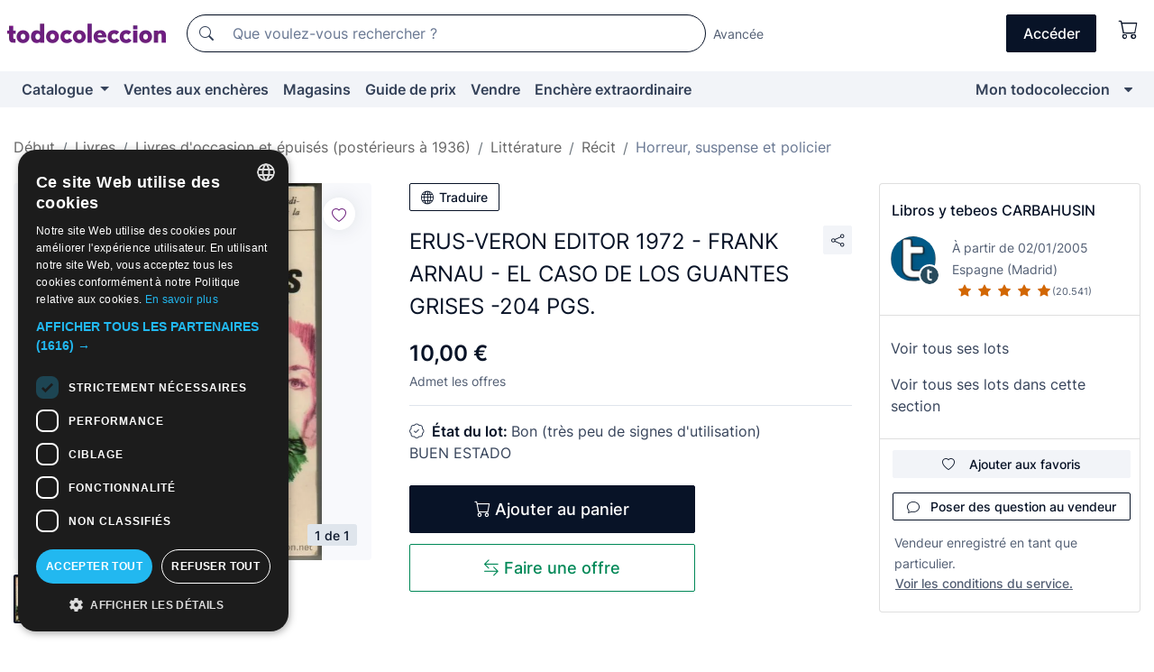

--- FILE ---
content_type: text/html;charset=UTF-8
request_url: https://fr.todocoleccion.net/livres-occasion-horreur-suspense-policier/erus-veron-editor-1972-frank-arnau-caso-guantes-grises-204-pgs~x54621525
body_size: 19462
content:

<!DOCTYPE html>
<html lang="fr">
<head><script>(function(w,i,g){w[g]=w[g]||[];if(typeof w[g].push=='function')w[g].push(i)})
(window,'GTM-N5BMJZR','google_tags_first_party');</script><script>(function(w,d,s,l){w[l]=w[l]||[];(function(){w[l].push(arguments);})('set', 'developer_id.dYzg1YT', true);
		w[l].push({'gtm.start':new Date().getTime(),event:'gtm.js'});var f=d.getElementsByTagName(s)[0],
		j=d.createElement(s);j.async=true;j.src='/1x4n/';
		f.parentNode.insertBefore(j,f);
		})(window,document,'script','dataLayer');</script>
<script>
if (typeof MutationObserver === 'undefined') {
var scriptTag = document.createElement('script');
scriptTag.src = "/assets/javascripts/vendor/mutationobserver.min.js";
// document.head.appendChild(scriptTag);
document.getElementsByTagName('head')[0].appendChild(scriptTag);
}
</script>
<meta http-equiv="Content-Type" content="text/html; charset=utf-8" />
<meta http-equiv="X-UA-Compatible" content="IE=edge">
<meta name="viewport" content="width=device-width, initial-scale=1">
<link rel="dns-prefetch" href="//pictures2.todocoleccion.net" />
<link rel="preconnect" href="https://assets2.todocoleccion.online" />
<link rel="preconnect" href="https://cloud10.todocoleccion.online" />
<link rel="shortcut icon" href="https://assets2.todocoleccion.online/assets/images/favicons/favicon.ico" type="image/x-icon" />
<script>
var MANGOPAY_CLIENT_ID = "todocoleccion";
var MANGOPAY_ENVIRONMENT = "PRODUCTION";
</script>
<meta name="description" content="Achetez au meilleur prix ERUS-VERON EDITOR 1972 - FRANK ARNAU - EL CASO dans la section Livres dhorreur, suspense et policier doccasion de notre site web." />
<meta name="robots" content="index,follow" />
<meta name="apple-itunes-app" content="app-id=892347440">
<meta name="google-play-app" content="app-id=com.package.android">
<title>erus-veron editor 1972 - frank arnau - el caso - Acheter Livres d'horreur, suspense et policier d'occasion sur todocoleccion</title>
<link rel="stylesheet" type="text/css" href="https://assets2.todocoleccion.online/assets/stylesheets/font-inter.css?202601201044">
<link rel="stylesheet" type="text/css" href="https://assets2.todocoleccion.online/assets/stylesheets/tcbootstrap.css?202601201044" />
<link rel="stylesheet" type="text/css" href="https://assets2.todocoleccion.online/assets/stylesheets/application.css?202601201044" />
<link rel="stylesheet" type="text/css" href="https://assets2.todocoleccion.online/assets/stylesheets/zoconet-design-system.css?202601201044" />
<link rel="stylesheet" type="text/css" href="https://assets2.todocoleccion.online/assets/icons/font/bootstrap-icons.css?202601201044" />
<link rel="stylesheet" type="text/css" href="https://assets2.todocoleccion.online/assets/stylesheets/swiper.css?202601201044" />
<link rel="stylesheet" type="text/css" href="https://assets2.todocoleccion.online/assets/stylesheets/lote.css?202601201044" />
<link rel="canonical" href="https://fr.todocoleccion.net/livres-occasion-horreur-suspense-policier/erus-veron-editor-1972-frank-arnau-caso-guantes-grises-204-pgs~x54621525" />
<link rel="alternate" hreflang="es" href="https://www.todocoleccion.net/libros-segunda-mano-terror-misterio-policiaco/erus-veron-editor-1972-frank-arnau-caso-guantes-grises-204-pgs~x54621525" />
<link rel="alternate" hreflang="en" href="https://en.todocoleccion.net/second-hand-books-terror-mystery-police/erus-veron-editor-1972-frank-arnau-caso-guantes-grises-204-pgs~x54621525" />
<link rel="alternate" hreflang="de" href="https://de.todocoleccion.net/gebrauchte-bucher-kriminalromane-thriller/erus-veron-editor-1972-frank-arnau-caso-guantes-grises-204-pgs~x54621525" />
<link rel="alternate" hreflang="fr" href="https://fr.todocoleccion.net/livres-occasion-horreur-suspense-policier/erus-veron-editor-1972-frank-arnau-caso-guantes-grises-204-pgs~x54621525" />
<link rel="alternate" hreflang="pt" href="https://pt.todocoleccion.net/livros-segunda-mao-terror-misterio-policiais/erus-veron-editor-1972-frank-arnau-caso-guantes-grises-204-pgs~x54621525" />
<link rel="alternate" hreflang="it" href="https://it.todocoleccion.net/libri-seconda-mano-orrore-mistero-poliziesco/erus-veron-editor-1972-frank-arnau-caso-guantes-grises-204-pgs~x54621525" />
<script type="text/javascript" src="https://assets2.todocoleccion.online/assets/javascripts/vendor/modernizr.js?202601201044">
</script>
<script type="text/javascript" src="https://cdn.jsdelivr.net/npm/@mangopay/vault-sdk@1.2.1/dist/umd/client.min.js"></script>
<link rel="apple-touch-icon" href="https://assets2.todocoleccion.online/assets/images/apple_touch_icons/apple-touch-icon-iphone-60x60.png">
<link rel="apple-touch-icon" sizes="60x60" href="https://assets2.todocoleccion.online/assets/images/apple_touch_icons/apple-touch-icon-ipad-76x76.png">
<link rel="apple-touch-icon" sizes="114x114" href="https://assets2.todocoleccion.online/assets/images/apple_touch_icons/apple-touch-icon-iphone-retina-120x120.png">
<link rel="apple-touch-icon" sizes="144x144" href="https://assets2.todocoleccion.online/assets/images/apple_touch_icons/apple-touch-icon-ipad-retina-152x152.png">
<meta name="apple-itunes-app" content="app-id=892347440">
<script>
var ASSETS_HOST = "https://assets2.todocoleccion.online";
var FINGERPRINT_IMAGES ="202512231041";
var FINGERPRINT_CSS ="202601201044";
</script>
<script>
dataLayer = [];
// Configuración cookieScript: Nos aseguramos que, al arrancar, por defecto estén denegadas las cookies,
// porque se nos queja Google de que ejecutamos cosas de recoplilación de datos antes de que el usuario pueda aceptar o denegar las cookies.
dataLayer.push(
'consent',
'default',
{
'ad_personalization': 'denied',
'ad_storage': 'denied',
'ad_user_data': 'denied',
'analytics_storage': 'denied',
'wait_for_update': 500
}
);
dataLayer.push({"loggedIn":false});
dataLayer.push({"esMovil":false});
dataLayer.push({"content_type":"lote"});
dataLayer.push({"lote":{"precio":10,"ofertas":true,"descuento":false,"modalidad":"venta directa"}});
dataLayer.push({"catalogo":{"sec3":"Literatura ","sec1":"Libros","sec5":"Terror, Misterio y Policíaco","sec2":"Libros de segunda mano y descatalogados (posteriores a 1936)","sec4":"Narrativa"}});
dataLayer.push({"googleSit":"En Venta"});
dataLayer.push({"subasta":false});
dataLayer.push({
'ecommerce': {
'detail': {
'products': [{"price":"10.00","variant":"","brand":"","category":"Libros/Libros de segunda mano y descatalogados (posteriores a 1936)/Literatura/Narrativa/Terror, Misterio y Policíaco","name":"Terror, Misterio y Policíaco","id":"54621525","currency":"EUR"}]
}
}
});
</script>
<script>(function(w,d,s,l,i){w[l]=w[l]||[];w[l].push({'gtm.start':
new Date().getTime(),event:'gtm.js'});var f=d.getElementsByTagName(s)[0],
j=d.createElement(s),dl=l!='dataLayer'?'&l='+l:'';j.async=true;j.src=
'https://www.googletagmanager.com/gtm.js?id='+i+dl;f.parentNode.insertBefore(j,f);
})(window,document,'script','dataLayer','GTM-N5BMJZR');</script>
<meta property="og:title" content="ERUS-VERON EDITOR 1972 - FRANK ARNAU - EL CASO DE LOS GUANTES GRISES -204 PGS."/>
<meta property="og:type" content="product"/>
<meta property="og:url" content="https://fr.todocoleccion.net/livres-occasion-horreur-suspense-policier/erus-veron-editor-1972-frank-arnau-caso-guantes-grises-204-pgs~x54621525"/>
<meta property="og:image" content="https://cloud10.todocoleccion.online/libros-segunda-mano-terror-misterio-policiaco/tc/2016/02/22/23/54621525.jpg?size=230x230&crop=true"/>
<meta property="og:image:width" content="230"/>
<meta property="og:image:height" content="230"/>
<meta property="og:site_name" content="todocoleccion.net"/>
<meta property="og:description" content="ERUS-VERON EDITOR 1972 - FRANK ARNAU - EL CASO DE LOS GUANTES GRISES -204 PGS."/>
<meta name="google-translate-customization" content="666371e4fcbb35ea-7d61682752185561-g881534783573c20e-15" />
<!-- CBWIRE Styles -->
<style >[wire\:loading][wire\:loading], [wire\:loading\.delay][wire\:loading\.delay], [wire\:loading\.inline-block][wire\:loading\.inline-block], [wire\:loading\.inline][wire\:loading\.inline], [wire\:loading\.block][wire\:loading\.block], [wire\:loading\.flex][wire\:loading\.flex], [wire\:loading\.table][wire\:loading\.table], [wire\:loading\.grid][wire\:loading\.grid], [wire\:loading\.inline-flex][wire\:loading\.inline-flex] {display: none;}[wire\:loading\.delay\.none][wire\:loading\.delay\.none], [wire\:loading\.delay\.shortest][wire\:loading\.delay\.shortest], [wire\:loading\.delay\.shorter][wire\:loading\.delay\.shorter], [wire\:loading\.delay\.short][wire\:loading\.delay\.short], [wire\:loading\.delay\.default][wire\:loading\.delay\.default], [wire\:loading\.delay\.long][wire\:loading\.delay\.long], [wire\:loading\.delay\.longer][wire\:loading\.delay\.longer], [wire\:loading\.delay\.longest][wire\:loading\.delay\.longest] {display: none;}[wire\:offline][wire\:offline] {display: none;}[wire\:dirty]:not(textarea):not(input):not(select) {display: none;}:root {--livewire-progress-bar-color: #2299dd;}[x-cloak] {display: none !important;}</style>
</head>
<body class="at-desktop">
<div id="wrap" class="pagina">
<span id="inicio">
</span>
<div id="header" role="banner" class="hidden-print">
<div id="cabecera" role="banner" class="hidden-print">
<div id="cabecera-top-container">
<div id="cabecera-top">
<div class="container p-0 p-md-3">
<div class="d-flex justify-content-between align-items-center">
<div class="cabecera-col col-side-user-menu">
<button wire:snapshot="&#x7b;&quot;data&quot;&#x3a;&#x7b;&#x7d;,&quot;memo&quot;&#x3a;&#x7b;&quot;id&quot;&#x3a;&quot;83191ee9655ffab8e6c999ef71ee3e49&quot;,&quot;name&quot;&#x3a;&quot;cabecera&#x2f;SideUserMenuButton&quot;,&quot;path&quot;&#x3a;&quot;cabecera&#x2f;SideUserMenuButton&quot;,&quot;method&quot;&#x3a;&quot;GET&quot;,&quot;children&quot;&#x3a;&#x5b;&#x5d;,&quot;scripts&quot;&#x3a;&#x5b;&#x5d;,&quot;assets&quot;&#x3a;&#x5b;&#x5d;,&quot;isolate&quot;&#x3a;false,&quot;lazyLoaded&quot;&#x3a;false,&quot;lazyIsolated&quot;&#x3a;true,&quot;errors&quot;&#x3a;&#x5b;&#x5d;,&quot;locale&quot;&#x3a;&quot;en&quot;&#x7d;,&quot;checksum&quot;&#x3a;&quot;72405F1367EC9CA5D34E79E610A9C0E460E48822361594696D10A0CDC40928DA&quot;&#x7d;" wire:effects="[]" wire:id="83191ee9655ffab8e6c999ef71ee3e49"
aria-controls="SideUserMenu"
aria-expanded="false"
data-toggle="modal"
data-target="#SideUserMenu"
title="Afficher/cacher le menu utilisateur"
type="button"
class="pl-5 btn-without-min-width btn btn-outline-primary"
style="border-width: 0px"
wire:click="$dispatch( 'update-side-user-menu-modal-body' )"
>
<span class="bi bi-list icon-header-menu fs-24"></span>
</button>
</div>
<div class="align-self-center d-none d-md-block logo-header">
<div id="cabecera-logo" class="mr-5 w-100">
<a
href="/"
title="todocoleccion - Achat, vente et vente aux enchères d'antiquités, d'art et d'objets de collection"
class="d-inline-block py-3 d-flex align-items-center"
>
<span class="sprite1 sprite1-logotipo_tc"></span>
<span class="sr-only">todocoleccion : achat et vente d'antiquités et d'objets de collection</span>
</a>
</div>
</div>
<div class="align-self-center order-3 ml-auto">
<div class="opciones_cab">
<ul id="cabecera-menu" class="d-flex flex-nowrap align-items-center list-inline user-isnt-loggedin">
<li id="btn-login" class="cabecera-menu-userlink list-inline-item d-none d-md-block mr-6">
<a
href="/acceder/?cod=ent&amp;encoded_back_url=true&amp;back_url=%2Flotes%2Fshow%3FRw%3D1%26Id%5FLote%3D54621525%26firstpart%3D%2Flivres%2Doccasion%2Dhorreur%2Dsuspense%2Dpolicier%2Ferus%2Dveron%2Deditor%2D1972%2Dfrank%2Darnau%2Dcaso%2Dguantes%2Dgrises%2D204%2Dpgs"
id="cabecera-menu-login-link"
title="Accéder à Mon todocoleccion"
class="btn btn-primary no-underline text-color menu-link d-inline-block act-as-link"
rel="nofollow"
>
<span>
Accéder
</span>
</a>
</li>
<li wire:snapshot="&#x7b;&quot;data&quot;&#x3a;&#x7b;&#x7d;,&quot;memo&quot;&#x3a;&#x7b;&quot;id&quot;&#x3a;&quot;b78e49635a0dc856964e24fc48c25cfb&quot;,&quot;name&quot;&#x3a;&quot;cabecera&#x2f;SideCartMenuButton&quot;,&quot;path&quot;&#x3a;&quot;cabecera&#x2f;SideCartMenuButton&quot;,&quot;method&quot;&#x3a;&quot;GET&quot;,&quot;children&quot;&#x3a;&#x7b;&quot;b78e49635a0dc856964e24fc48c25cfb-0&quot;&#x3a;&#x5b;&quot;span&quot;,&quot;f3fdc4cbca091f31bd5296e9fdd95301&quot;&#x5d;&#x7d;,&quot;scripts&quot;&#x3a;&#x5b;&#x5d;,&quot;assets&quot;&#x3a;&#x5b;&#x5d;,&quot;isolate&quot;&#x3a;false,&quot;lazyLoaded&quot;&#x3a;false,&quot;lazyIsolated&quot;&#x3a;true,&quot;errors&quot;&#x3a;&#x5b;&#x5d;,&quot;locale&quot;&#x3a;&quot;en&quot;&#x7d;,&quot;checksum&quot;&#x3a;&quot;6AD43274871B8385DA873B1D1FA16027C5363685C4806463451D4D8CE0CD8BBE&quot;&#x7d;" wire:effects="[]" wire:id="b78e49635a0dc856964e24fc48c25cfb" class="list-inline-item pl-4 pr-5 p-md-0 mr-md-3">
<button
title="Panier"
type="button"
class="d-inline-block btn btn-ghost btn-outline-primary"
wire:click="$dispatch( 'update-side-cart-menu-modal-body' )"
>
<span wire:snapshot="&#x7b;&quot;data&quot;&#x3a;&#x7b;&quot;count&quot;&#x3a;0&#x7d;,&quot;memo&quot;&#x3a;&#x7b;&quot;id&quot;&#x3a;&quot;f3fdc4cbca091f31bd5296e9fdd95301&quot;,&quot;name&quot;&#x3a;&quot;shared&#x2f;BasketCount&quot;,&quot;path&quot;&#x3a;&quot;shared&#x2f;BasketCount&quot;,&quot;method&quot;&#x3a;&quot;GET&quot;,&quot;children&quot;&#x3a;&#x5b;&#x5d;,&quot;scripts&quot;&#x3a;&#x5b;&#x5d;,&quot;assets&quot;&#x3a;&#x5b;&#x5d;,&quot;isolate&quot;&#x3a;true,&quot;lazyLoaded&quot;&#x3a;false,&quot;lazyIsolated&quot;&#x3a;true,&quot;errors&quot;&#x3a;&#x5b;&#x5d;,&quot;locale&quot;&#x3a;&quot;en&quot;&#x7d;,&quot;checksum&quot;&#x3a;&quot;20CFEE001F7A3C61BC8CABB4C96B1019480C3B0CF554D2FD6CBE3F8B0793A975&quot;&#x7d;" wire:effects="&#x7b;&quot;listeners&quot;&#x3a;&#x5b;&quot;basket-count-updated&quot;&#x5d;&#x7d;" wire:id="f3fdc4cbca091f31bd5296e9fdd95301">
</span>
<i class="bi icon-cabecera-menu bi-cart"></i>
</button>
</li>
</ul>
</div>
</div>
<div id="buscador-header" class="flex-grow-1 order-sm-0 order-2 py-5 p-md-3">
<div class="w-100 buscador_cab" role="search">
<form action="/buscador" method="get" name="Buscador">
<input type="hidden" name="from" value="top">
<label for="buscador-general" class="sr-only">
Buscar:
</label>
<div class="input-group buscador-general input-group-search-primary d-flex flex-row justify-content-between align-items-start flex-nowrap w-100">
<div class="input-group-prepend">
<button
class="btn"
data-testid="search-button"
type="submit"
title="Moteur de recherche de todocoleccion"
>
<span class="bi bi-search"></span>
</button>
</div>
<input
type="search"
name="bu"
id="buscador-general"
value=""
class="form-control campo_buscar"
placeholder="Que voulez-vous rechercher ?"
title="Que voulez-vous rechercher ?"
/>
</div>
</form>
</div>
</div>
<div id="buscador-header-avanzado" class="flex-grow-1 d-none d-xl-block">
<a href="/buscador/turbo" id="buscador-avanzado-link" class="ml-0" rel="nofollow">
Avancée
</a>
</div>
</div>
</div>
</div>
</div>
<div
id="cabecera-barra"
role="navigation"
class="navbar navbar-light navbar-expand bg-gray navbar-zoconet-main "
>
<div class="container">
<ul class="nav navbar-nav w-100 justify-content-between justify-content-md-start">
<li
class="nav-item first-item dropdown"
>
<a wire:snapshot="&#x7b;&quot;data&quot;&#x3a;&#x7b;&quot;catalogo_path&quot;&#x3a;&quot;&#x2f;s&#x2f;catalogue&quot;&#x7d;,&quot;memo&quot;&#x3a;&#x7b;&quot;id&quot;&#x3a;&quot;4ca59bbea0c986c705ffa223fad25e8f&quot;,&quot;name&quot;&#x3a;&quot;shared.cabecera.MenuCatalogoButton&quot;,&quot;path&quot;&#x3a;&quot;shared.cabecera.MenuCatalogoButton&quot;,&quot;method&quot;&#x3a;&quot;GET&quot;,&quot;children&quot;&#x3a;&#x5b;&#x5d;,&quot;scripts&quot;&#x3a;&#x5b;&#x5d;,&quot;assets&quot;&#x3a;&#x5b;&#x5d;,&quot;isolate&quot;&#x3a;false,&quot;lazyLoaded&quot;&#x3a;false,&quot;lazyIsolated&quot;&#x3a;true,&quot;errors&quot;&#x3a;&#x5b;&#x5d;,&quot;locale&quot;&#x3a;&quot;en&quot;&#x7d;,&quot;checksum&quot;&#x3a;&quot;3C825A58A5F1C69C32F6B424F82A3EA1DC63EDADF77DECB2CA5EDAB90A3FB172&quot;&#x7d;" wire:effects="[]" wire:id="4ca59bbea0c986c705ffa223fad25e8f"
href="/s/catalogue"
title="Catalogue"
class="link-to-catalogo dropdown-toggle pull-left nav-link"
data-toggle="dropdown"
role="button"
aria-haspopup="true"
aria-expanded="false"
wire:click="$dispatch( 'update-menu-catalogo-dropdown-menu' )"
>
Catalogue
</a>
<div class="dropdown-menu dropdown-menu-catalogo z-index-max pt-6 pb-4">
<div wire:snapshot="&#x7b;&quot;data&quot;&#x3a;&#x7b;&quot;yet_loaded&quot;&#x3a;false,&quot;secciones&quot;&#x3a;&#x5b;&#x5d;&#x7d;,&quot;memo&quot;&#x3a;&#x7b;&quot;id&quot;&#x3a;&quot;42956c789eb0a968744511463c10b121&quot;,&quot;name&quot;&#x3a;&quot;shared.cabecera.MenuCatalogoDropdownMenu&quot;,&quot;path&quot;&#x3a;&quot;shared.cabecera.MenuCatalogoDropdownMenu&quot;,&quot;method&quot;&#x3a;&quot;GET&quot;,&quot;children&quot;&#x3a;&#x5b;&#x5d;,&quot;scripts&quot;&#x3a;&#x5b;&#x5d;,&quot;assets&quot;&#x3a;&#x5b;&#x5d;,&quot;isolate&quot;&#x3a;false,&quot;lazyLoaded&quot;&#x3a;false,&quot;lazyIsolated&quot;&#x3a;true,&quot;errors&quot;&#x3a;&#x5b;&#x5d;,&quot;locale&quot;&#x3a;&quot;en&quot;&#x7d;,&quot;checksum&quot;&#x3a;&quot;75157F2E62CD43EDD09DCF856D671E79D955FA667E9DB36821D02F9FC3584647&quot;&#x7d;" wire:effects="&#x7b;&quot;listeners&quot;&#x3a;&#x5b;&quot;update-menu-catalogo-dropdown-menu&quot;&#x5d;&#x7d;" wire:id="42956c789eb0a968744511463c10b121">
<div wire:loading>
<div class="p-4">
<i class="icon text-muted icon-spinner icon-spin"></i>
</div>
</div>
<div class="list-group">
<div class="grid-list-group-catalog">
</div>
<div>
<a
href="/s/catalogue"
class="btn btn-outline-primary btn-ghost font-weight-bold p-4"
title="Voir toutes les sections"
>
Voir toutes les sections
<i class="bi bi-arrow-right"></i>
</a>
</div>
</div>
</div>
</div>
</li>
<li
class="nav-item d-none d-md-block"
>
<a
href="/encheres"
title="Ventes aux enchères en ligne"
class="nav-link"
>
Ventes aux enchères
</a>
</li>
<li
class="nav-item d-none d-md-block"
>
<a
href="/tiendas"
title="Magasins"
class="nav-link"
>
Magasins
</a>
</li>
<li
class="nav-item d-none d-md-block"
>
<a
href="/guide-de-prix"
title="Guide de prix"
class="nav-link"
>
Guide de prix
</a>
</li>
<li
class="nav-item second-item"
>
<a
href="/aide/vendre"
title="Vendre sur todocoleccion"
class="nav-link"
>
Vendre
</a>
</li>
<li
class="nav-item d-none d-md-block"
>
<a
href="/s/catalogue?M=e&amp;O=mas"
title="Enchère extraordinaire"
class="nav-link"
>
Enchère extraordinaire
</a>
</li>
<li
class="nav-item last-item ml-sm-auto"
>
<a
href="/mitc"
title="Mon todocoleccion."
class="nav-link"
>
Mon todocoleccion
</a>
</li>
<li class="nav-item visible-md visible-lg mitc_mostrar">
<a
href="/mitc?mostrarbmtc"
title="Afficher la barre Mon todocoleccion."
class="nav-link"
>
<span class="hidden">
Afficher la barre Mon todocoleccion
</span><i class="icon icon-caret-down"></i>
</a>
</li>
</ul>
</div>
</div>
</div>
</div>
<div id="page-content">
<div id="page-content-fullwidth">
</div>
<div class="container">
<div id="react-breadcrumbs">
<div
class=" mt-7"
style="height: 40px"
>
<div class="swiper">
<div class="swiper-container" data-initialSlide="5">
<ul
class="
breadcrumb
flex-nowrap
swiper-wrapper
m-0
"
>
<li
class="breadcrumb-item swiper-slide"
style="width: auto"
>
<a href="/" title="Page d'accueil" class="breadcrumb-link">
<span>
Début
</span>
</a>
</li>
<li
class="breadcrumb-item swiper-slide"
style="width: auto"
>
<a href="/s/livres" title="Livres" class="breadcrumb-link">
<span>Livres</span>
</a>
</li>
<li
class="breadcrumb-item swiper-slide"
style="width: auto"
>
<a href="/s/livres-de-occasion" title="Livres d&#x27;occasion et &eacute;puis&eacute;s &#x28;post&eacute;rieurs &agrave; 1936&#x29;" class="breadcrumb-link">
<span>Livres d'occasion et épuisés (postérieurs à 1936)</span>
</a>
</li>
<li
class="breadcrumb-item swiper-slide"
style="width: auto"
>
<a href="/s/livres-occasion-litterature" title="Litt&eacute;rature " class="breadcrumb-link">
<span>Littérature </span>
</a>
</li>
<li
class="breadcrumb-item swiper-slide"
style="width: auto"
>
<a href="/s/livres-occasion-recit" title="R&eacute;cit" class="breadcrumb-link">
<span>Récit</span>
</a>
</li>
<li
class="active breadcrumb-item swiper-slide"
style="width: auto"
>
<a href="/s/livres-occasion-horreur-suspense-policier" title="Horreur, suspense et policier" class="breadcrumb-link">
<span>Horreur, suspense et policier</span>
</a>
</li>
</ul>
</div>
</div>
</div>
</div>
<script type="application/ld+json">
{"itemListElement":[{"item":{"@id":"/","name":"Début"},"position":1,"@type":"ListItem"},{"item":{"@id":"/s/livres","name":"Livres"},"position":2,"@type":"ListItem"},{"item":{"@id":"/s/livres-de-occasion","name":"Livres d'occasion et épuisés (postérieurs à 1936)"},"position":3,"@type":"ListItem"},{"item":{"@id":"/s/livres-occasion-litterature","name":"Littérature "},"position":4,"@type":"ListItem"},{"item":{"@id":"/s/livres-occasion-recit","name":"Récit"},"position":5,"@type":"ListItem"},{"item":{"@id":"/s/livres-occasion-horreur-suspense-policier","name":"Horreur, suspense et policier"},"position":6,"@type":"ListItem"}],"@context":"https://schema.org","@type":"BreadcrumbList"}
</script>
<div class="pagina lote">
<div class="contenido">
<div class="lote-container mb-5 mt-2 mt-md-4">
<div class="position-relative image-gallery-lote">
<div id="react-image-gallery" data-props="&#x7b;&quot;all_images&quot;&#x3a;&#x5b;&#x7b;&quot;src_webp&quot;&#x3a;&quot;https&#x3a;&#x2f;&#x2f;cloud10.todocoleccion.online&#x2f;libros-segunda-mano-terror-misterio-policiaco&#x2f;tc&#x2f;2016&#x2f;02&#x2f;22&#x2f;23&#x2f;54621525.webp&quot;,&quot;alt&quot;&#x3a;&quot;Libros de segunda mano&#x3a; ERUS-VERON EDITOR 1972 - FRANK ARNAU - EL CASO DE LOS GUANTES GRISES -204 PGS. - Foto 1&quot;,&quot;id&quot;&#x3a;0,&quot;title&quot;&#x3a;&quot;ERUS-VERON EDITOR 1972 - FRANK ARNAU - EL CASO DE LOS GUANTES GRISES -204 PGS. - Foto 1&quot;,&quot;src&quot;&#x3a;&quot;https&#x3a;&#x2f;&#x2f;cloud10.todocoleccion.online&#x2f;libros-segunda-mano-terror-misterio-policiaco&#x2f;tc&#x2f;2016&#x2f;02&#x2f;22&#x2f;23&#x2f;54621525.jpg&quot;&#x7d;&#x5d;&#x7d;" class="mb-4">
</div>
<div class="follow-buton-image-lote card-lote">
<div class="follow-lote-button lotes-enlaces-rapidos mr-0 mr-md-1">
<button
class="d-flex justify-content-center align-items-center text-brand bg-white border-0 rounded-circle lotes_enlaces_rapidos-button btn-circle clickeable isnt-active js-followup ga-track-click-in-poner-en-seguimiento"
id="corazon-54621525"
onClick=""
data-ajax="/api/seguimientos/create?id=54621525"
data-require-login="true"
data-id_lote="54621525" data-nuevo-usuario-accion-tipo="0"
data-nuevo-usuario-accion-valor="54621525" rel="nofollow" title="Suivre"
type="button"
>
<i class="bi lotes_enlaces_rapidos-icon js-icon-seguimiento inline-block bi-heart"></i>
</button>
</div>
</div>
</div>
<div class="info-lote m-0 ml-md-4">
<div id="lote-info" class="lote-info datos
"
>
<div class="d-block my-6 mt-md-0 mb-md-5">
<button
id="translationButton"
type="button"
data-props="&#x7b;&quot;titulo&quot;&#x3a;&quot;ERUS-VERON EDITOR 1972 - FRANK ARNAU - EL CASO DE LOS GUANTES GRISES -204 PGS.&quot;,&quot;translated&quot;&#x3a;false,&quot;id&quot;&#x3a;54621525&#x7d;"
class="btn btn-outline-primary btn-sm btn-without-min-width js-traducir-titulo"
>
<i class="bi btn-icon-left mr-1 bi-globe"></i>
Traduire
</button>
</div>
<div class="d-flex justify-content-between mt-6 mb-3 mt-md-0 mb-md-5">
<h1
class="bold js-lote-titulo-54621525 m-0 text-break font-weight-normal text-gray-900 h5 fs-md-24"
id="lote-page-h1"
>
ERUS-VERON EDITOR 1972 - FRANK ARNAU - EL CASO DE LOS GUANTES GRISES -204 PGS.
</h1>
<div class="ml-5">
<span id="lote-compartir">
<a
href="#"
class="btn btn-secondary btn-only-icon btn-sm"
data-toggle="popover"
id="js-lote-compartir"
>
<span>
<i class="bi bi-share"></i>
</span>
</a>
<span
id="lote-compartir-botones"
style="display: none"
data-nuevo-usuario-accion-tipo="8"
data-nuevo-usuario-accion-valor="54621525"
>
<span class="sharedbtns">
<a class="btn btn-sm btn-whatsapp" target="_blank" rel="noopener noreferrer" href="https://api.whatsapp.com/send?text=ERUS%2DVERON%20EDITOR%201972%20%2D%20FRANK%20ARNAU%20%2D%20EL%20CASO%20DE%20LOS%20GUANTES%20GRISES%20%2D204%20PGS%2E%20https%3A%2F%2Ffr%2Etodocoleccion%2Enet%2Flivres%2Doccasion%2Dhorreur%2Dsuspense%2Dpolicier%2Ferus%2Dveron%2Deditor%2D1972%2Dfrank%2Darnau%2Dcaso%2Dguantes%2Dgrises%2D204%2Dpgs%7Ex54621525"><i class="bi bi-whatsapp"></i></a>
<a class="btn btn-sm btn-facebook" target="_blank" rel="noopener noreferrer" href="http://www.facebook.com/sharer/sharer.php?u=https://fr.todocoleccion.net/livres-occasion-horreur-suspense-policier/erus-veron-editor-1972-frank-arnau-caso-guantes-grises-204-pgs~x54621525"><i class="bi bi-tc-facebook"></i></a>
<a class="btn btn-sm btn-tweet" target="_blank" rel="noopener noreferrer" href="https://twitter.com/intent/tweet?text=ERUS%2DVERON%20EDITOR%201972%20%2D%20FRANK%20ARNAU%20%2D%20EL%20CASO%20DE%20LOS%20GUANTES%20GRISES%20%2D204%20PGS%2E&amp;url=https://fr.todocoleccion.net/livres-occasion-horreur-suspense-policier/erus-veron-editor-1972-frank-arnau-caso-guantes-grises-204-pgs~x54621525&amp;via=todocoleccion"><i class="bi bi-twitter-x"></i></a>
<a class="btn btn-sm btn-pinterest" target="_blank" rel="noopener noreferrer" href="http://pinterest.com/pin/create/button/?url=https://fr.todocoleccion.net/livres-occasion-horreur-suspense-policier/erus-veron-editor-1972-frank-arnau-caso-guantes-grises-204-pgs~x54621525&amp;description=ERUS%2DVERON%20EDITOR%201972%20%2D%20FRANK%20ARNAU%20%2D%20EL%20CASO%20DE%20LOS%20GUANTES%20GRISES%20%2D204%20PGS%2E&amp;media=https://cloud10.todocoleccion.online/libros-segunda-mano-terror-misterio-policiaco/tc/2016/02/22/23/54621525.jpg"><i class="bi bi-tc-pinterest"></i></a>
</span>
<span class="sharedbtns">
<a
href="/lotes/envia_amigo?m=lote&id_lote=54621525"
class="btn btn-rrss js-boton-enviar-amigo"
title="Vous connaissez peut-être un ami qui pourrait être intéressé par ce lot"
>
<i class="bi bi-envelope-fill"></i>
</a>
</span>
</span>
</span>
</div>
</div>
<div>
<div class="lote-info-no-en-subasta">
<div class="mb-1 hidden-xs">
<span class="text-gray-900 mr-3">
<span class="text-nowrap bolder lote-precio" style="font-size:24px;">
10,00 &euro;
</span>
</span>
</div>
<div class="mb-4 fs-14 text-gray-600">Admet les offres</div>
<hr class="d-none d-sm-none" />
<hr class="border-top" />
</div>
<div class="mb-6">
<p class="mb-3">
<span class="bi bi-patch-check"></span>
<span class="text-gray-900 font-weight-bolder ml-2">
État du lot:
</span>
Bon (très peu de signes d'utilisation)
<br />
BUEN ESTADO
</p>
</div>
<div>
</div>
<div class="row">
<div class="col-md-8">
<div wire:snapshot="&#x7b;&quot;data&quot;&#x3a;&#x7b;&quot;with_icon&quot;&#x3a;true,&quot;ga_track_add_button&quot;&#x3a;&quot;lote-boton-comprar&quot;,&quot;button_class&quot;&#x3a;&quot;btn-lg&#x20;btn-block&#x20;hidden-xs&quot;,&quot;slug&quot;&#x3a;&quot;pianin52&quot;,&quot;is_in_other_basket&quot;&#x3a;false,&quot;modal_id&quot;&#x3a;&quot;form-add-to-basket-modal-id-54621525&quot;,&quot;id_lote&quot;&#x3a;54621525,&quot;is_in_my_basket&quot;&#x3a;false&#x7d;,&quot;memo&quot;&#x3a;&#x7b;&quot;id&quot;&#x3a;&quot;bc33832cc0a6187ffd4ae1ae68699389&quot;,&quot;name&quot;&#x3a;&quot;shared&#x2f;BasketButton&quot;,&quot;path&quot;&#x3a;&quot;shared&#x2f;BasketButton&quot;,&quot;method&quot;&#x3a;&quot;GET&quot;,&quot;children&quot;&#x3a;&#x5b;&#x5d;,&quot;scripts&quot;&#x3a;&#x5b;&#x5d;,&quot;assets&quot;&#x3a;&#x5b;&#x5d;,&quot;isolate&quot;&#x3a;false,&quot;lazyLoaded&quot;&#x3a;false,&quot;lazyIsolated&quot;&#x3a;true,&quot;errors&quot;&#x3a;&#x5b;&#x5d;,&quot;locale&quot;&#x3a;&quot;en&quot;&#x7d;,&quot;checksum&quot;&#x3a;&quot;F5AF107A8CCD327B58702055A9824B94A76E16C001647D656466E506811DDDE1&quot;&#x7d;" wire:effects="&#x7b;&quot;listeners&quot;&#x3a;&#x5b;&quot;add-lot-to-my-basket&quot;&#x5d;&#x7d;" wire:id="bc33832cc0a6187ffd4ae1ae68699389">
<form action="/carrito_de_compra/add" method="POST" wire:submit.prevent="addToBasket">
<input type="hidden" name="id_Lote" value="54621525" />
<button
type="submit"
title="Ajouter au panier"
class="btn btn-primary btn-lg btn-block hidden-xs ga-track-lote-boton-comprar"
>
<i class="bi bi-cart"></i>
<span class="d-md-none">
Ajouter
</span>
<span class="d-none d-md-inline-block">
Ajouter au panier
</span>
</button>
</form>
</div>
<div wire:snapshot="&#x7b;&quot;data&quot;&#x3a;&#x7b;&quot;imagen_width&quot;&#x3a;60,&quot;imagen_lote&quot;&#x3a;&quot;https&#x3a;&#x2f;&#x2f;cloud10.todocoleccion.online&#x2f;libros-segunda-mano-terror-misterio-policiaco&#x2f;tc&#x2f;2016&#x2f;02&#x2f;22&#x2f;23&#x2f;54621525.jpg&#x3f;size&#x3d;60x60&amp;crop&#x3d;true&quot;,&quot;slug&quot;&#x3a;&quot;&quot;,&quot;modal_id&quot;&#x3a;&quot;form-add-to-basket-modal-id-54621525&quot;,&quot;success&quot;&#x3a;true,&quot;error_msg&quot;&#x3a;&quot;&quot;,&quot;titulo_lote&quot;&#x3a;&quot;ERUS-VERON&#x20;EDITOR&#x20;1972&#x20;-&#x20;FRANK&#x20;ARNAU&#x20;-&#x20;EL&#x20;CASO&#x20;DE&#x20;LOS&#x20;GUANTES&#x20;GRISES&#x20;-204&#x20;PGS.&quot;,&quot;id_lote&quot;&#x3a;54621525,&quot;we_have_multiple_sellers&quot;&#x3a;false,&quot;render_modal&quot;&#x3a;true,&quot;show_modal&quot;&#x3a;false&#x7d;,&quot;memo&quot;&#x3a;&#x7b;&quot;id&quot;&#x3a;&quot;8b22c2b2c93a0f7a3f09f562eabbceb6&quot;,&quot;name&quot;&#x3a;&quot;shared&#x2f;BasketModal&quot;,&quot;path&quot;&#x3a;&quot;shared&#x2f;BasketModal&quot;,&quot;method&quot;&#x3a;&quot;GET&quot;,&quot;children&quot;&#x3a;&#x5b;&#x5d;,&quot;scripts&quot;&#x3a;&#x5b;&#x5d;,&quot;assets&quot;&#x3a;&#x5b;&#x5d;,&quot;isolate&quot;&#x3a;false,&quot;lazyLoaded&quot;&#x3a;false,&quot;lazyIsolated&quot;&#x3a;true,&quot;errors&quot;&#x3a;&#x5b;&#x5d;,&quot;locale&quot;&#x3a;&quot;en&quot;&#x7d;,&quot;checksum&quot;&#x3a;&quot;DBCD46951777197DC970F594DDD3CC0032B4CAF68831E17C220DF9572D0DF9E5&quot;&#x7d;" wire:effects="&#x7b;&quot;listeners&quot;&#x3a;&#x5b;&quot;add-lot-to-my-basket&quot;,&quot;close-basket-modal&quot;&#x5d;&#x7d;" wire:id="8b22c2b2c93a0f7a3f09f562eabbceb6">
</div>
</div>
</div>
<div class="pt-4">
<div class="row">
<div class="col-md-8">
<button
class="btn btn-outline-buy btn-block btn-lg d-none d-md-block margin-bottom-xs ga-track-class-boton-hacer-oferta d-md-block"
data-target="#modal-make-an-offer"
data-toggle="modal"
type="button"
>
<i class="bi btn-icon bi-arrow-left-right"></i>
Faire une offre
</button>
</div>
</div>
</div>
<div class="modal fade js-modal-offer" tabindex="-1" id="modal-make-an-offer">
<div class="modal-dialog">
<div class="modal-content">
<div wire:snapshot="&#x7b;&quot;data&quot;&#x3a;&#x7b;&quot;offer_amount&quot;&#x3a;&quot;&quot;,&quot;offer&quot;&#x3a;&quot;&quot;,&quot;canonical&quot;&#x3a;&quot;https&#x3a;&#x2f;&#x2f;fr.todocoleccion.net&#x2f;livres-occasion-horreur-suspense-policier&#x2f;erus-veron-editor-1972-frank-arnau-caso-guantes-grises-204-pgs&#x7e;x54621525&quot;,&quot;lot_image&quot;&#x3a;&quot;https&#x3a;&#x2f;&#x2f;cloud10.todocoleccion.online&#x2f;libros-segunda-mano-terror-misterio-policiaco&#x2f;tc&#x2f;2016&#x2f;02&#x2f;22&#x2f;23&#x2f;54621525.jpg&#x3f;size&#x3d;90x90&amp;crop&#x3d;true&quot;,&quot;lot_title&quot;&#x3a;&quot;ERUS-VERON&#x20;EDITOR&#x20;1972&#x20;-&#x20;FRANK&#x20;ARNAU&#x20;-&#x20;EL&#x20;CASO&#x20;DE&#x20;LOS&#x20;GUANTES&#x20;GRISES&#x20;-204&#x20;PGS.&quot;,&quot;counteroffer_amount&quot;&#x3a;&quot;&quot;,&quot;offer_status&quot;&#x3a;&quot;&quot;,&quot;advice_msg&quot;&#x3a;&quot;&quot;,&quot;error_msg&quot;&#x3a;&quot;&quot;,&quot;offer_date&quot;&#x3a;&quot;&quot;,&quot;lot_id&quot;&#x3a;54621525,&quot;lot_price&quot;&#x3a;10,&quot;requires_login&quot;&#x3a;false,&quot;counteroffer_date&quot;&#x3a;&quot;&quot;&#x7d;,&quot;memo&quot;&#x3a;&#x7b;&quot;id&quot;&#x3a;&quot;560341f9fcf4c384da08ce52f8bc6205&quot;,&quot;name&quot;&#x3a;&quot;lotes.show.MakeAnOfferModal&quot;,&quot;path&quot;&#x3a;&quot;lotes.show.MakeAnOfferModal&quot;,&quot;method&quot;&#x3a;&quot;GET&quot;,&quot;children&quot;&#x3a;&#x5b;&#x5d;,&quot;scripts&quot;&#x3a;&#x5b;&#x5d;,&quot;assets&quot;&#x3a;&#x5b;&#x5d;,&quot;isolate&quot;&#x3a;false,&quot;lazyLoaded&quot;&#x3a;false,&quot;lazyIsolated&quot;&#x3a;true,&quot;errors&quot;&#x3a;&#x5b;&#x5d;,&quot;locale&quot;&#x3a;&quot;en&quot;&#x7d;,&quot;checksum&quot;&#x3a;&quot;8F8BF782F4D1183EDDFFD2F74ED497E33FBCA613F5BC0392597DC68CB1CC86B3&quot;&#x7d;" wire:effects="[]" wire:id="560341f9fcf4c384da08ce52f8bc6205">
<div class="modal-header">
<h4 class="modal-title">Faire une offre</h4>
<button type="button" class="close" data-dismiss="modal" aria-label="Fermer">
<span aria-hidden="true">&times;</span>
<span class="sr-only">Fermer</span>
</button>
</div>
<div class="modal-body">
<form id="form-make-an-offer-modal" wire:submit="makeAnOffer" method="post">
<div class="row">
<div class="col-12">
<div class="media">
<img
src="https&#x3a;&#x2f;&#x2f;cloud10.todocoleccion.online&#x2f;libros-segunda-mano-terror-misterio-policiaco&#x2f;tc&#x2f;2016&#x2f;02&#x2f;22&#x2f;23&#x2f;54621525.jpg&#x3f;size&#x3d;90x90&amp;crop&#x3d;true"
class="mr-5"
alt="ERUS-VERON&#x20;EDITOR&#x20;1972&#x20;-&#x20;FRANK&#x20;ARNAU&#x20;-&#x20;EL&#x20;CASO&#x20;DE&#x20;LOS&#x20;GUANTES&#x20;GRISES&#x20;-204&#x20;PGS."
/>
<div class="media-body">
<h4>ERUS-VERON EDITOR 1972 - FRANK ARNAU - EL CASO DE LOS GUANTES GRISES -204 PGS.</h4>
<p><span class="text-nowrap precio_directa">10,00 €</span></p>
</div>
</div>
<hr class="visible-xs" />
</div>
<div class="col-12">
<div class="more-margin-bottom">
Envoyez une bonne offre au vendeur qui ne pourra pas refuser et <strong>la commande est à vous !</strong>
</div>
</div>
<div class="col-12">
</div>
<div class="col-md-6 col-12">
<div class="form-group">
<label class="form-label" for="offer">
Votre offre
</label>
<div class="inpug-group-with-icons right-icon input-group">
<input
inputmode="decimal"
name="offer"
pattern="( )*[0-9]+([.,][0-9]{0,2})?( )*"
required="required"
placeholder="10,00"
type="text"
id="offer"
class="autotrim form-control"
value=""
wire:model.live="offer"
/>
<div class="input-group-append">
<span class="input-group-text">
<i class="icon icon-euro"></i>
</span>
</div>
</div>
</div>
</div>
<div class="col-6">
<div class="with-left-hr hidden-xs">
<ul class="icon-ul fs-12">
<li class="margin-bottom">
<i
class="icon-li icon icon-circle"
style="font-size: 0.6em; padding-top: 0.5em"
></i>
La présentation d'une offre constitue un engagement d'achat si le vendeur l'accepte.
</li>
<li class="margin-bottom">
<i
class="icon-li icon icon-circle"
style="font-size: 0.6em; padding-top: 0.5em"
></i>
Offre sur le prix de vente. Les rabais, frais de livraison ou autres promotions connexes ne sont pas inclus.
</li>
</ul>
</div>
</div>
<div class="visible-xs text-to-left text-muted col-12">
<div class="more-margin-bottom">
Offre sur le prix de vente. Les rabais, frais de livraison ou autres promotions connexes ne sont pas inclus.
</div>
<div class="margin-bottom">
La présentation d'une offre constitue un engagement d'achat si le vendeur l'accepte.
</div>
</div>
</div>
</form>
</div>
<div class="modal-footer">
<button type="button" class="btn btn-secondary" data-dismiss="modal">
Annuler l'offre
</button>
<button
class="btn btn-primary ga-track-boton-enviar-oferta"
form="form-make-an-offer-modal"
id="button-make-an-offer"
type="submit"
>
Envoyer une offre
</button>
</div>
</div>
</div>
</div>
</div>
<div wire:snapshot="&#x7b;&quot;data&quot;&#x3a;&#x7b;&quot;fecha_reserva&quot;&#x3a;null,&quot;id_lote&quot;&#x3a;54621525,&quot;el_lote_ya_esta_en_tu_carrito&quot;&#x3a;false&#x7d;,&quot;memo&quot;&#x3a;&#x7b;&quot;id&quot;&#x3a;&quot;002cbca1712772f4c66ca549ae765ab8&quot;,&quot;name&quot;&#x3a;&quot;lotes.show.AlertLotInCart&quot;,&quot;path&quot;&#x3a;&quot;lotes.show.AlertLotInCart&quot;,&quot;method&quot;&#x3a;&quot;GET&quot;,&quot;children&quot;&#x3a;&#x5b;&#x5d;,&quot;scripts&quot;&#x3a;&#x5b;&#x5d;,&quot;assets&quot;&#x3a;&#x5b;&#x5d;,&quot;isolate&quot;&#x3a;false,&quot;lazyLoaded&quot;&#x3a;false,&quot;lazyIsolated&quot;&#x3a;true,&quot;errors&quot;&#x3a;&#x5b;&#x5d;,&quot;locale&quot;&#x3a;&quot;en&quot;&#x7d;,&quot;checksum&quot;&#x3a;&quot;7C0C39ECB69194A0A420587591A68CC74DEFA140C5AC5C5F2147FA4865E7C129&quot;&#x7d;" wire:effects="&#x7b;&quot;listeners&quot;&#x3a;&#x5b;&quot;add-lot-to-my-basket&quot;&#x5d;&#x7d;" wire:id="002cbca1712772f4c66ca549ae765ab8">
</div>
<ul class="icon-ul">
</ul>
</div>
</div>
</div>
<div class="alertas-lote">
</div>
<div class="sobre-lote">
<div class="acordion mb-6 mt-6 mt-md-0">
<div class="acordion-header" id="collapse_description">
<h2 class="fs-16 my-0">
<a
role="button"
class=" d-flex justify-content-between align-items-center"
data-toggle="collapse"
href="#description"
aria-expanded="true"
aria-controls="description"
>
<span class="font-weight-bold">Description du lot</span>
<i class="bi ml-auto bi-chevron-up"></i>
</a>
</h2>
</div>
<div class="acordion-body collapse show" id="description"
aria-labelledby="collapse_description" >
<div id="descripcion" class="tab-pane active" style="overflow: hidden">
<div class="margin-bottom">
<div>
<p>LIBRO EN RÚSTICA 17,5 X 12 CMS.</p>
</div>
</div>
</div>
</div>
</div>
<div class="acordion mb-6">
<div class="acordion-header" id="collapse_conditions">
<h2 class="fs-16 my-0">
<a
role="button"
class="collapsed d-flex justify-content-between align-items-center"
data-toggle="collapse"
href="#formas_de_pago_y_envio"
aria-expanded="false"
aria-controls="formas_de_pago_y_envio"
data-collapse-fetch
>
<span class="font-weight-bold">Conditions de paiement et de livraison</span>
<i class="bi ml-auto bi-chevron-up"></i>
</a>
</h2>
</div>
<div class="acordion-body collapse " id="formas_de_pago_y_envio"
aria-labelledby="collapse_conditions" data-content-url="/lotes/detalle_envio?id=54621525&amp;gestion=0" id="tab_formas_de_pago_y_envio">
</div>
</div>
<div class="acordion mb-6">
<div class="acordion-header" id="collapse_qa">
<h2 class="fs-16 my-0">
<a
role="button"
class="collapsed d-flex justify-content-between align-items-center"
data-toggle="collapse"
href="#preguntas_y_respuestas"
aria-expanded="false"
aria-controls="preguntas_y_respuestas"
data-collapse-fetch
>
<span class="font-weight-bold flex-grow-1">Questions et réponses</span>
<i class="bi ml-auto bi-chevron-up"></i>
</a>
</h2>
</div>
<div class="acordion-body collapse " id="preguntas_y_respuestas"
aria-labelledby="collapse_qa" data-content-url="/lotes/pyr?id=54621525&amp;situacion_lote=EN VENTA DIRECTA&amp;Id_Usuario=2146683461&amp;Tienda_Clase=5&amp;Tienda_Visible=s&amp;Zona=5&amp;Time=8:7:11&amp;gestion=0">
</div>
</div>
</div>
<div class="info-vendedor-lote">
<div id="info_vendedor_box" class="mb-5">
<div>
<div id="bloque-vendedor" class="fs-md-14 fs-lg-16 card">
<div class="row">
<div class="col-md-12">
<div class="fs-md-14 text-gray-900 mt-5 pl-4 card-title">
<a href="/magasin/parklane71" title="Visitez le magasin Libros y tebeos CARBAHUSIN" type="button" class="btn-ghost btn btn-outline-primary text-left">
Libros y tebeos CARBAHUSIN
</a>
</div>
</div>
</div>
<div class="row align-items-center">
<div class="col-lg-12 col-md-4">
<div class="card-body">
<div>
<div class="pull-left pr-3">
<div
class="inline-block avatar-container text-left"
style="
height: 60px !important;
width: 60px !important;
overflow: hidden !important;
text-align: center;
vertical-align: bottom;
position: relative;
"
>
<img
src="https://cloud10.todocoleccion.online/tc/logos/logo_tienda_cab.jpg?size=124x124"
class="rounded-circle"
height="50"
width="50"
title="Visitez le magasin Libros y tebeos CARBAHUSIN"
alt="avatar pianin52"
/>
<span
style="
background-image: url('/assets/images/icons/tiendatc-fill.svg');
background-position: center center;
background-size: cover;
border: 2px solid white;
border-radius: 50%;
bottom: 5px;
display: block;
height: 24px;
position: absolute;
right: 5px;
width: 24px;
"
>
</span>
</div>
</div>
<span class="text-gray-600 body-regular">
À partir de
02/01/2005
<span>
<br />
<span class="text-gray-600 body-regular">
Espagne
(Madrid)
</span>
<br />
<button
class="btn btn-link fs-14 p-0 d-flex flex-nowrap"
data-href="/usuario/valoraciones/pianin52/vendedor"
data-obfuscated-link
title="5 étoiles. 20541 évaluations Voir détail."
type="button"
>
<span title="5 sur 5">
<i class="bi text-sell-600 mx-2 bi-star-fill"></i><i class="bi text-sell-600 mx-2 bi-star-fill"></i><i class="bi text-sell-600 mx-2 bi-star-fill"></i><i class="bi text-sell-600 mx-2 bi-star-fill"></i><i class="bi text-sell-600 mx-2 bi-star-fill"></i>
</span>
<span class="text-gray-600" title="20541 évaluations reçues">
<small>(20.541)</small>
</span>
</button>
</div>
</div>
</div>
<div class="col-lg-12 col-md-4">
<div class="list-group py-5">
<button
class="btn btn-link list-group-chevron-icon list-group-item list-group-item-action"
data-href="/s/catalogue?tienda=parklane71"
data-obfuscated-link
title="Lots en vente de Libros y tebeos CARBAHUSIN dans todocoleccion"
type="button"
>
Voir tous ses lots
<span class="bi bi-chevron-right list-group-chevron-icon-padding"></span>
</button>
<button
class="btn btn-link list-group-chevron-icon list-group-item list-group-item-action"
data-href="/s/livres-occasion-horreur-suspense-policier?tienda=parklane71"
data-obfuscated-link
title="Lots en vente de Libros y tebeos CARBAHUSIN dans Livres d'Occasion (postérieurs à 1936) - Littérature - Récit - Horreur, Suspense et Policier"
type="button"
>
Voir tous ses lots dans cette section
<span class="bi bi-chevron-right list-group-chevron-icon-padding"></span>
</button>
</div>
</div>
<div class="col-lg-12 col-md-4">
<div class="card-footer">
<div class="w-100">
<div class="pb-5">
<button
class="mx-1 btn-sm btn-block btn btn-secondary"
data-href="/mitc/vendedores-favoritos/2146683461/guardar"
data-obfuscated-link
data-require-login="true"
data-nuevo-usuario-accion-tipo="13"
data-nuevo-usuario-accion-valor="2146683461"
title="Mettez Libros y tebeos CARBAHUSIN dans votre liste de vendeurs favoris"
type="button"
>
<i class="bi bi-heart btn-icon-left"></i>&nbsp;
Ajouter aux favoris
</button>
</div>
<button
id="ask_to_the_seller_button"
class="mx-1 btn btn-outline-primary btn-sm btn-block"
data-require-login="true"
data-nuevo-usuario-accion-tipo="3"
data-nuevo-usuario-accion-valor="54621525"
data-toggle="collapse"
data-target="#preguntas_y_respuestas"
aria-expanded="false"
aria-controls="preguntas_y_respuestas"
data-href="?#preguntas_y_respuestas"
>
<span class="bi bi-chat btn-icon-left"></span>
Poser des question au vendeur
</button>
</div>
</div>
</div>
<div class="col-12">
<div class="mx-5 mb-5 grey-600-color fs-14 pb-2">
<span class="align-middle">
Vendeur enregistré en tant que particulier.
</span>
<button
class="btn btn-ghost btn-outline-primary btn-sm underline grey-600-color text-left"
data-href="/conditions-du-service#reglas-compra-venta"
data-obfuscated-link
title="Voir les conditions du service."
type="button"
>
Voir les conditions du service.
</button>
</div>
</div>
</div>
</div>
</div>
</div>
</div>
</div>
<div class="fixed-top bg-light d-none d-lg-block">
<div
id="navbar-lote-page-comprar-subastar"
class="container flex-nowrap align-items-center py-3"
style="display: none;"
>
<div class="d-flex align-items-center">
<div class="col">
<a class="text-gray-900 h5 font-weight-bolder flex-grow-1" href="/livres-occasion-horreur-suspense-policier/erus-veron-editor-1972-frank-arnau-caso-guantes-grises-204-pgs~x54621525#lote-page-h1">ERUS-VERON EDITOR 1972 - FRANK ARNAU - EL CASO DE LOS GUANTES GRISES -204 PGS.</a>
</div>
<div class="flex-shrink-0">
<a class="navbar-lote-page-price text-decoration-none ml-4 mr-4 flex-shrink-0" href="#lote-info">
<span class="text-nowrap bolder lote-precio" style="font-size:24px;">
10,00 &euro;
</span>
</a>
</div>
<div class="flex-grow-0">
<button
type="button"
class="ga-track-class-boton-hacer-oferta max-width btn btn-outline-buy"
data-target="#modal-make-an-offer"
data-toggle="modal"
>
Faire une offre
</button>
</div>
<div class="flex-grow-0">
<div wire:snapshot="&#x7b;&quot;data&quot;&#x3a;&#x7b;&quot;with_icon&quot;&#x3a;true,&quot;ga_track_add_button&quot;&#x3a;&quot;lote-boton-comprar&quot;,&quot;button_class&quot;&#x3a;&quot;navbar-lote-page-btn-comprar&#x20;ml-4&quot;,&quot;slug&quot;&#x3a;&quot;pianin52&quot;,&quot;is_in_other_basket&quot;&#x3a;false,&quot;modal_id&quot;&#x3a;&quot;form-add-to-basket-modal-id-54621525&quot;,&quot;id_lote&quot;&#x3a;54621525,&quot;is_in_my_basket&quot;&#x3a;false&#x7d;,&quot;memo&quot;&#x3a;&#x7b;&quot;id&quot;&#x3a;&quot;1baa42fa5a688fc8f27636c48c9c7cda&quot;,&quot;name&quot;&#x3a;&quot;shared&#x2f;BasketButton&quot;,&quot;path&quot;&#x3a;&quot;shared&#x2f;BasketButton&quot;,&quot;method&quot;&#x3a;&quot;GET&quot;,&quot;children&quot;&#x3a;&#x5b;&#x5d;,&quot;scripts&quot;&#x3a;&#x5b;&#x5d;,&quot;assets&quot;&#x3a;&#x5b;&#x5d;,&quot;isolate&quot;&#x3a;false,&quot;lazyLoaded&quot;&#x3a;false,&quot;lazyIsolated&quot;&#x3a;true,&quot;errors&quot;&#x3a;&#x5b;&#x5d;,&quot;locale&quot;&#x3a;&quot;en&quot;&#x7d;,&quot;checksum&quot;&#x3a;&quot;D09EB64A5018610D70D868AA069169C8F9C8AE7107ED6114216AC84BADC5B7BD&quot;&#x7d;" wire:effects="&#x7b;&quot;listeners&quot;&#x3a;&#x5b;&quot;add-lot-to-my-basket&quot;&#x5d;&#x7d;" wire:id="1baa42fa5a688fc8f27636c48c9c7cda">
<form action="/carrito_de_compra/add" method="POST" wire:submit.prevent="addToBasket">
<input type="hidden" name="id_Lote" value="54621525" />
<button
type="submit"
title="Ajouter au panier"
class="btn btn-primary navbar-lote-page-btn-comprar ml-4 ga-track-lote-boton-comprar"
>
<i class="bi bi-cart"></i>
<span class="d-md-none">
Ajouter
</span>
<span class="d-none d-md-inline-block">
Ajouter au panier
</span>
</button>
</form>
</div>
</div>
</div>
</div>
</div>
<div id="navbar-lote-page-comprar-subastar-movil" class="bg-light fixed-bottom border-top visible-xs">
<div class="container-fluid bg-white py-4">
<div class="row">
<div class="col-12">
<span class="navbar-lote-page-price js-navbar-movil_precio-comprar-pujar text-gray-900 font-weight-bolder my-2">
<span class="text-nowrap bolder lote-precio" style="font-size:24px;">
10,00 &euro;
</span>
</span>
</div>
<div class="col-6">
<button
type="button"
class="ga-track-class-boton-hacer-oferta max-width btn btn-outline-buy"
data-target="#modal-make-an-offer"
data-toggle="modal"
>
Faire une offre
</button>
</div>
<div class="col-6">
<div wire:snapshot="&#x7b;&quot;data&quot;&#x3a;&#x7b;&quot;with_icon&quot;&#x3a;true,&quot;ga_track_add_button&quot;&#x3a;&quot;lote-boton-comprar&quot;,&quot;button_class&quot;&#x3a;&quot;ga-track-navbar-lote-page-btn-comprar&#x20;max-width&quot;,&quot;slug&quot;&#x3a;&quot;pianin52&quot;,&quot;is_in_other_basket&quot;&#x3a;false,&quot;modal_id&quot;&#x3a;&quot;form-add-to-basket-modal-id-54621525&quot;,&quot;id_lote&quot;&#x3a;54621525,&quot;is_in_my_basket&quot;&#x3a;false&#x7d;,&quot;memo&quot;&#x3a;&#x7b;&quot;id&quot;&#x3a;&quot;762cb0f260813b4f9dc2705d42826e23&quot;,&quot;name&quot;&#x3a;&quot;shared&#x2f;BasketButton&quot;,&quot;path&quot;&#x3a;&quot;shared&#x2f;BasketButton&quot;,&quot;method&quot;&#x3a;&quot;GET&quot;,&quot;children&quot;&#x3a;&#x5b;&#x5d;,&quot;scripts&quot;&#x3a;&#x5b;&#x5d;,&quot;assets&quot;&#x3a;&#x5b;&#x5d;,&quot;isolate&quot;&#x3a;false,&quot;lazyLoaded&quot;&#x3a;false,&quot;lazyIsolated&quot;&#x3a;true,&quot;errors&quot;&#x3a;&#x5b;&#x5d;,&quot;locale&quot;&#x3a;&quot;en&quot;&#x7d;,&quot;checksum&quot;&#x3a;&quot;AE1D25110EDB5598C6DAE1D5AA25A19508F010CC36227804A7C708FC420EE799&quot;&#x7d;" wire:effects="&#x7b;&quot;listeners&quot;&#x3a;&#x5b;&quot;add-lot-to-my-basket&quot;&#x5d;&#x7d;" wire:id="762cb0f260813b4f9dc2705d42826e23">
<form action="/carrito_de_compra/add" method="POST" wire:submit.prevent="addToBasket">
<input type="hidden" name="id_Lote" value="54621525" />
<button
type="submit"
title="Ajouter au panier"
class="btn btn-primary ga-track-navbar-lote-page-btn-comprar max-width ga-track-lote-boton-comprar"
>
<i class="bi bi-cart"></i>
<span class="d-md-none">
Ajouter
</span>
<span class="d-none d-md-inline-block">
Ajouter au panier
</span>
</button>
</form>
</div>
</div>
</div>
</div>
</div>
<br />
<script>
function oav(html) {
if (html.length <= 1) {
$('#otros-tambien-vieron').hide();
}
}
</script>
<div class="js-recommender" data-ajax-url="&#x2f;recommender&#x2f;ajax_recommendations_by_image&#x3f;lot_id&#x3d;54621525&amp;max_lotes_count&#x3d;15&amp;card_title&#x3d;Vous&#x20;pouvez&#x20;&ecirc;tre&#x20;int&eacute;ress&eacute;&amp;ga_track_class&#x3d;mlt-img&amp;ga_click_track_class&#x3d;click-mlt-img"></div>
<div id="otros_lotes">
<div class="js-recommender" data-ajax-url="&#x2f;lotes&#x2f;similares_tienda&#x3f;id_usuario&#x3d;2146683461&amp;id&#x3d;54621525&amp;modo&#x3d;similar&amp;id_seccion&#x3d;1779"></div>
</div>
<section class="card-lotes-section mb-6 mb-lg-12 mx-ncontainer ga-track-faceta-org-libros ga-track-faceta-ver-mas">
<div class="d-flex align-items-center mb-6 mx-container">
<h2 class="title-color fs-18 fs-lg-24 mr-5 mb-0">
<span class="text-gray-900 font-weight-bold">Voir plus de lots de Erus-Veron Editor</span>
</h2>
<div class="ml-auto flex-shrink-0 align-self-end">
<button type="button" class="btn btn-outline-primary btn-ghost font-weight-bold pb-1" data-obfuscated-link data-href="/buscador?bu=erus%2Dveron%20editor&amp;sec=livres&amp;O=rl">
<span class="d-flex align-items-center">
<span class="fs-14 fs-md-16 ga-track-click-faceta-ver-mas">
Voir plus
</span>
<span>
<i class="bi fs-md-24 d-none d-md-block ga-track-click-faceta-ver-mas bi-arrow-right-short"></i>
</span>
</span>
</button>
</div>
</div>
<div class="pl-container">
<div class="d-flex swiper">
<div class="swiper-container" data-slidesPerGroupAuto="true">
<div class="swiper-wrapper">
<div class="swiper-slide w-auto">
<div class="card-lote card-lote-as-gallery" data-testid="54621547">
<div class="position-relative">
<div class="mb-3 mb-sm-4 position-relative">
<div class="at-corner-top-right over-stretched-link">
<div class="follow-lote-button lotes-enlaces-rapidos mr-0 mr-md-1">
<button
class="d-flex justify-content-center align-items-center text-brand bg-white border-0 rounded-circle lotes_enlaces_rapidos-button btn-circle clickeable isnt-active js-followup ga-track-click-in-poner-en-seguimiento"
id="corazon-54621547"
onClick=""
data-ajax="/api/seguimientos/create?id=54621547"
data-require-login="true"
data-id_lote="54621547" data-nuevo-usuario-accion-tipo="0"
data-nuevo-usuario-accion-valor="54621547" rel="nofollow" title="Suivre"
type="button"
>
<i class="bi lotes_enlaces_rapidos-icon js-icon-seguimiento inline-block bi-heart"></i>
</button>
</div>
</div>
<picture>
<source media="(max-width: 767px)" srcset="https://cloud10.todocoleccion.online/libros-segunda-mano-terror-misterio-policiaco/tc/2016/02/22/23/54621547.webp?size=165x165&crop=true" type="image/webp">
<source media="(max-width: 767px)" srcset="https://cloud10.todocoleccion.online/libros-segunda-mano-terror-misterio-policiaco/tc/2016/02/22/23/54621547.jpg?size=165x165&crop=true">
<source media="(min-width: 768px)" srcset="https://cloud10.todocoleccion.online/libros-segunda-mano-terror-misterio-policiaco/tc/2016/02/22/23/54621547.webp?size=292x292&crop=true" type="image/webp">
<source media="(min-width: 768px)" srcset="https://cloud10.todocoleccion.online/libros-segunda-mano-terror-misterio-policiaco/tc/2016/02/22/23/54621547.jpg?size=292x292&crop=true">
<img src="https://cloud10.todocoleccion.online/libros-segunda-mano-terror-misterio-policiaco/tc/2016/02/22/23/54621547.jpg?size=292x292&crop=true" title="ERUS-VERON&#x20;EDITOR&#x20;1972&#x20;-&#x20;HENRY&#x20;PAHLEN&#x20;-&#x20;VIS&Oacute;N&#x20;NEGRO&#x20;SOBRE&#x20;PIEL&#x20;SUAVE&#x20;-&#x20;246&#x20;PGS." alt="Livres&#x20;d&#x27;occasion&#x3a;&#x20;ERUS-VERON&#x20;EDITOR&#x20;1972&#x20;-&#x20;HENRY&#x20;PAHLEN&#x20;-&#x20;VIS&Oacute;N&#x20;NEGRO&#x20;SOBRE&#x20;PIEL&#x20;SUAVE&#x20;-&#x20;246&#x20;PGS." width="292" height="292" loading="lazy" class="img-fluid card-lote-main-image rounded-sm" />
</picture>
</div>
<div>
<h3 class="mb-2">
<a
id="lot-title-54621547"
href="/livres-occasion-horreur-suspense-policier/erus-veron-editor-1972-henry-pahlen-vison-negro-sobre-piel-suave-246-pgs~x54621547"
class="line-clamp fs-16 no-underline text-gray-800 font-weight-normal stretched-link ga-track-click-faceta-org-libros"
title="ERUS-VERON&#x20;EDITOR&#x20;1972&#x20;-&#x20;HENRY&#x20;PAHLEN&#x20;-&#x20;VIS&Oacute;N&#x20;NEGRO&#x20;SOBRE&#x20;PIEL&#x20;SUAVE&#x20;-&#x20;246&#x20;PGS."
data-id-lote="54621547"
>
ERUS-VERON EDITOR 1972 - HENRY PAHLEN - VIS&Oacute;N NEGRO SOBRE PIEL SUAVE - 246 PGS.
</a>
</h3>
</div>
</div>
<div>
<div class="mb-3">
<span class="fs-14 text-gray-500 line-clamp-1">Livres d'horreur, suspense et policier d'occasion</span>
</div>
<div class="d-flex align-items-center flex-wrap">
<span class="card-price fs-18 fs-lg-20 font-weight-bold text-gray-900 mr-2">
10,00 €
</span>
</div>
<div class="text-gray-600 fs-14 font-weight-normal">
Admet les offres
</div>
</div>
</div>
</div>
</div>
<div class="swiper-button-next">
</div>
<div class="swiper-button-prev">
</div>
</div>
</div>
</div>
</section>
<section class="card-lotes-section mb-6 mb-lg-12 mx-ncontainer ga-track-faceta-per-libros ga-track-faceta-ver-mas">
<div class="d-flex align-items-center mb-6 mx-container">
<h2 class="title-color fs-18 fs-lg-24 mr-5 mb-0">
<span class="text-gray-900 font-weight-bold">Voir plus de lots de Frank Arnau</span>
</h2>
<div class="ml-auto flex-shrink-0 align-self-end">
<button type="button" class="btn btn-outline-primary btn-ghost font-weight-bold pb-1" data-obfuscated-link data-href="/buscador?bu=frank%20arnau&amp;sec=livres&amp;O=rl">
<span class="d-flex align-items-center">
<span class="fs-14 fs-md-16 ga-track-click-faceta-ver-mas">
Voir plus
</span>
<span>
<i class="bi fs-md-24 d-none d-md-block ga-track-click-faceta-ver-mas bi-arrow-right-short"></i>
</span>
</span>
</button>
</div>
</div>
<div class="pl-container">
<div class="d-flex swiper">
<div class="swiper-container" data-slidesPerGroupAuto="true">
<div class="swiper-wrapper">
<div class="swiper-slide w-auto">
<div class="card-lote card-lote-as-gallery" data-testid="488766407">
<div class="position-relative">
<div class="mb-3 mb-sm-4 position-relative">
<div class="at-corner-top-right over-stretched-link">
<div class="follow-lote-button lotes-enlaces-rapidos mr-0 mr-md-1">
<button
class="d-flex justify-content-center align-items-center text-brand bg-white border-0 rounded-circle lotes_enlaces_rapidos-button btn-circle clickeable isnt-active js-followup ga-track-click-in-poner-en-seguimiento"
id="corazon-488766407"
onClick=""
data-ajax="/api/seguimientos/create?id=488766407"
data-require-login="true"
data-id_lote="488766407" data-nuevo-usuario-accion-tipo="0"
data-nuevo-usuario-accion-valor="488766407" rel="nofollow" title="Suivre"
type="button"
>
<i class="bi lotes_enlaces_rapidos-icon js-icon-seguimiento inline-block bi-heart"></i>
</button>
</div>
</div>
<picture>
<source media="(max-width: 767px)" srcset="https://cloud10.todocoleccion.online/libros/tc/2024/06/30/10/488766407.webp?size=165x165&crop=true" type="image/webp">
<source media="(max-width: 767px)" srcset="https://cloud10.todocoleccion.online/libros/tc/2024/06/30/10/488766407.jpg?size=165x165&crop=true">
<source media="(min-width: 768px)" srcset="https://cloud10.todocoleccion.online/libros/tc/2024/06/30/10/488766407.webp?size=292x292&crop=true" type="image/webp">
<source media="(min-width: 768px)" srcset="https://cloud10.todocoleccion.online/libros/tc/2024/06/30/10/488766407.jpg?size=292x292&crop=true">
<img src="https://cloud10.todocoleccion.online/libros/tc/2024/06/30/10/488766407.jpg?size=292x292&crop=true" title="HERO&Iacute;NA&#x20;-&#x20;FRANK&#x20;ARNAU&#x20;-&#x20;VERON&#x20;EDITOR" alt="Livres&#x3a;&#x20;HERO&Iacute;NA&#x20;-&#x20;FRANK&#x20;ARNAU&#x20;-&#x20;VERON&#x20;EDITOR" width="292" height="292" loading="lazy" class="img-fluid card-lote-main-image rounded-sm" />
</picture>
<span class="badge card-badge-lote badge-success">-70%</span>
</div>
<div>
<h3 class="mb-2">
<a
id="lot-title-488766407"
href="/livres/heroina-frank-arnau-veron-editor~x488766407"
class="line-clamp fs-16 no-underline text-gray-800 font-weight-normal stretched-link ga-track-click-faceta-per-libros"
title="HERO&Iacute;NA&#x20;-&#x20;FRANK&#x20;ARNAU&#x20;-&#x20;VERON&#x20;EDITOR"
data-id-lote="488766407"
>
HERO&Iacute;NA - FRANK ARNAU - VERON EDITOR
</a>
</h3>
</div>
</div>
<div>
<div class="mb-3">
<span class="fs-14 text-gray-500 line-clamp-1">Livres d'occasion non classés</span>
</div>
<div class="d-flex align-items-center flex-wrap">
<span class="card-price fs-18 fs-lg-20 font-weight-bold text-gray-900 mr-2">
1,06 €
</span>
<strike class="card-offer-price fs-14 text-gray-600">
3,54 €
</strike>
</div>
</div>
</div>
</div>
<div class="swiper-slide w-auto">
<div class="card-lote card-lote-as-gallery" data-testid="45197965">
<div class="position-relative">
<div class="mb-3 mb-sm-4 position-relative">
<div class="at-corner-top-right over-stretched-link">
<div class="follow-lote-button lotes-enlaces-rapidos mr-0 mr-md-1">
<button
class="d-flex justify-content-center align-items-center text-brand bg-white border-0 rounded-circle lotes_enlaces_rapidos-button btn-circle clickeable isnt-active js-followup ga-track-click-in-poner-en-seguimiento"
id="corazon-45197965"
onClick=""
data-ajax="/api/seguimientos/create?id=45197965"
data-require-login="true"
data-id_lote="45197965" data-nuevo-usuario-accion-tipo="0"
data-nuevo-usuario-accion-valor="45197965" rel="nofollow" title="Suivre"
type="button"
>
<i class="bi lotes_enlaces_rapidos-icon js-icon-seguimiento inline-block bi-heart"></i>
</button>
</div>
</div>
<picture>
<source media="(max-width: 767px)" srcset="https://cloud10.todocoleccion.online/libros-antiguos-novelas-terror/tc/2014/09/12/12/45197965.webp?size=165x165&crop=true" type="image/webp">
<source media="(max-width: 767px)" srcset="https://cloud10.todocoleccion.online/libros-antiguos-novelas-terror/tc/2014/09/12/12/45197965.jpg?size=165x165&crop=true">
<source media="(min-width: 768px)" srcset="https://cloud10.todocoleccion.online/libros-antiguos-novelas-terror/tc/2014/09/12/12/45197965.webp?size=292x292&crop=true" type="image/webp">
<source media="(min-width: 768px)" srcset="https://cloud10.todocoleccion.online/libros-antiguos-novelas-terror/tc/2014/09/12/12/45197965.jpg?size=292x292&crop=true">
<img src="https://cloud10.todocoleccion.online/libros-antiguos-novelas-terror/tc/2014/09/12/12/45197965.jpg?size=292x292&crop=true" title="LA&#x20;NOVELA&#x20;AZUL&#x20;N&ordm;&#x20;45&#x20;-&#x20;FRANK&#x20;ARNAU&#x20;-&#x20;TIROS&#x20;EN&#x20;LA&#x20;NOCHE&#x20;-&#x20;EDITORIAL&#x20;JUVENTUD&#x20;S.A.&#x20;-" alt="Livres&#x20;anciens&#x3a;&#x20;LA&#x20;NOVELA&#x20;AZUL&#x20;N&ordm;&#x20;45&#x20;-&#x20;FRANK&#x20;ARNAU&#x20;-&#x20;TIROS&#x20;EN&#x20;LA&#x20;NOCHE&#x20;-&#x20;EDITORIAL&#x20;JUVENTUD&#x20;S.A.&#x20;-" width="292" height="292" loading="lazy" class="img-fluid card-lote-main-image rounded-sm" />
</picture>
</div>
<div>
<h3 class="mb-2">
<a
id="lot-title-45197965"
href="/livres-anciens-romans-horreur/la-novela-azul-n-45-frank-arnau-tiros-noche-editorial-juventud-s-~x45197965"
class="line-clamp fs-16 no-underline text-gray-800 font-weight-normal stretched-link ga-track-click-faceta-per-libros"
title="LA&#x20;NOVELA&#x20;AZUL&#x20;N&ordm;&#x20;45&#x20;-&#x20;FRANK&#x20;ARNAU&#x20;-&#x20;TIROS&#x20;EN&#x20;LA&#x20;NOCHE&#x20;-&#x20;EDITORIAL&#x20;JUVENTUD&#x20;S.A.&#x20;-"
data-id-lote="45197965"
>
LA NOVELA AZUL N&ordm; 45 - FRANK ARNAU - TIROS EN LA NOCHE - EDITORIAL JUVENTUD S.A. -
</a>
</h3>
</div>
</div>
<div>
<div class="mb-3">
<span class="fs-14 text-gray-500 line-clamp-1">Livres anciens d'horreur, suspense et policiers</span>
</div>
<div class="d-flex align-items-center flex-wrap">
<span class="card-price fs-18 fs-lg-20 font-weight-bold text-gray-900 mr-2">
4,25 €
</span>
</div>
<div class="text-gray-600 fs-14 font-weight-normal">
Admet les offres
</div>
</div>
</div>
</div>
<div class="swiper-slide w-auto">
<div class="card-lote card-lote-as-gallery" data-testid="378924724">
<div class="position-relative">
<div class="mb-3 mb-sm-4 position-relative">
<div class="at-corner-top-right over-stretched-link">
<div class="follow-lote-button lotes-enlaces-rapidos mr-0 mr-md-1">
<button
class="d-flex justify-content-center align-items-center text-brand bg-white border-0 rounded-circle lotes_enlaces_rapidos-button btn-circle clickeable isnt-active js-followup ga-track-click-in-poner-en-seguimiento"
id="corazon-378924724"
onClick=""
data-ajax="/api/seguimientos/create?id=378924724"
data-require-login="true"
data-id_lote="378924724" data-nuevo-usuario-accion-tipo="0"
data-nuevo-usuario-accion-valor="378924724" rel="nofollow" title="Suivre"
type="button"
>
<i class="bi lotes_enlaces_rapidos-icon js-icon-seguimiento inline-block bi-heart"></i>
</button>
</div>
</div>
<picture>
<source media="(max-width: 767px)" srcset="https://cloud10.todocoleccion.online/militaria-libros-literatura/tc/2022/12/01/17/378924724.webp?size=165x165&crop=true" type="image/webp">
<source media="(max-width: 767px)" srcset="https://cloud10.todocoleccion.online/militaria-libros-literatura/tc/2022/12/01/17/378924724.jpg?size=165x165&crop=true">
<source media="(min-width: 768px)" srcset="https://cloud10.todocoleccion.online/militaria-libros-literatura/tc/2022/12/01/17/378924724.webp?size=292x292&crop=true" type="image/webp">
<source media="(min-width: 768px)" srcset="https://cloud10.todocoleccion.online/militaria-libros-literatura/tc/2022/12/01/17/378924724.jpg?size=292x292&crop=true">
<img src="https://cloud10.todocoleccion.online/militaria-libros-literatura/tc/2022/12/01/17/378924724.jpg?size=292x292&crop=true" title="HISTORIA&#x20;DE&#x20;LA&#x20;POLICIA.&#x20;FRANK&#x20;ARNAU.&#x20;LUIS&#x20;DE&#x20;CARALT.&#x20;BARCELONA,&#x20;1966.&#x20;1&ordf;&#x20;ED." alt="Militaria&#x3a;&#x20;HISTORIA&#x20;DE&#x20;LA&#x20;POLICIA.&#x20;FRANK&#x20;ARNAU.&#x20;LUIS&#x20;DE&#x20;CARALT.&#x20;BARCELONA,&#x20;1966.&#x20;1&ordf;&#x20;ED." width="292" height="292" loading="lazy" class="img-fluid card-lote-main-image rounded-sm" />
</picture>
</div>
<div>
<h3 class="mb-2">
<a
id="lot-title-378924724"
href="/militaria-livres-litterature/historia-policia-frank-arnau-luis-caralt-barcelona-1966-1-ed~x378924724"
class="line-clamp fs-16 no-underline text-gray-800 font-weight-normal stretched-link ga-track-click-faceta-per-libros"
title="HISTORIA&#x20;DE&#x20;LA&#x20;POLICIA.&#x20;FRANK&#x20;ARNAU.&#x20;LUIS&#x20;DE&#x20;CARALT.&#x20;BARCELONA,&#x20;1966.&#x20;1&ordf;&#x20;ED."
data-id-lote="378924724"
>
HISTORIA DE LA POLICIA. FRANK ARNAU. LUIS DE CARALT. BARCELONA, 1966. 1&ordf; ED.
</a>
</h3>
</div>
</div>
<div>
<div class="mb-3">
<span class="fs-14 text-gray-500 line-clamp-1">Livres et littérature militaire</span>
</div>
<div class="d-flex align-items-center flex-wrap">
<span class="card-price fs-18 fs-lg-20 font-weight-bold text-gray-900 mr-2">
12,00 €
</span>
</div>
<div class="text-gray-600 fs-14 font-weight-normal">
Admet les offres
</div>
</div>
</div>
</div>
<div class="swiper-slide w-auto">
<div class="card-lote card-lote-as-gallery" data-testid="70407081">
<div class="position-relative">
<div class="mb-3 mb-sm-4 position-relative">
<div class="at-corner-top-right over-stretched-link">
<div class="follow-lote-button lotes-enlaces-rapidos mr-0 mr-md-1">
<button
class="d-flex justify-content-center align-items-center text-brand bg-white border-0 rounded-circle lotes_enlaces_rapidos-button btn-circle clickeable isnt-active js-followup ga-track-click-in-poner-en-seguimiento"
id="corazon-70407081"
onClick=""
data-ajax="/api/seguimientos/create?id=70407081"
data-require-login="true"
data-id_lote="70407081" data-nuevo-usuario-accion-tipo="0"
data-nuevo-usuario-accion-valor="70407081" rel="nofollow" title="Suivre"
type="button"
>
<i class="bi lotes_enlaces_rapidos-icon js-icon-seguimiento inline-block bi-heart"></i>
</button>
</div>
</div>
<picture>
<source media="(max-width: 767px)" srcset="https://cloud10.todocoleccion.online/libros-segunda-mano-terror-misterio-policiaco/tc/2016/12/27/22/70407081.webp?size=165x165&crop=true" type="image/webp">
<source media="(max-width: 767px)" srcset="https://cloud10.todocoleccion.online/libros-segunda-mano-terror-misterio-policiaco/tc/2016/12/27/22/70407081.jpg?size=165x165&crop=true">
<source media="(min-width: 768px)" srcset="https://cloud10.todocoleccion.online/libros-segunda-mano-terror-misterio-policiaco/tc/2016/12/27/22/70407081.webp?size=292x292&crop=true" type="image/webp">
<source media="(min-width: 768px)" srcset="https://cloud10.todocoleccion.online/libros-segunda-mano-terror-misterio-policiaco/tc/2016/12/27/22/70407081.jpg?size=292x292&crop=true">
<img src="https://cloud10.todocoleccion.online/libros-segunda-mano-terror-misterio-policiaco/tc/2016/12/27/22/70407081.jpg?size=292x292&crop=true" title="ERUS&#x20;SERIE&#x20;POLICIACA&#x20;N&ordm;&#x20;2&#x20;-&#x20;VERON&#x20;EDITOR&#x20;1972&#x20;-&#x20;FRANK&#x20;ARNAU&#x20;-&#x20;ASFALTO&#x20;ARDIENTE&#x20;EN&#x20;R&Iacute;O&#x20;-&#x20;215&#x20;PGS" alt="Livres&#x20;d&#x27;occasion&#x3a;&#x20;ERUS&#x20;SERIE&#x20;POLICIACA&#x20;N&ordm;&#x20;2&#x20;-&#x20;VERON&#x20;EDITOR&#x20;1972&#x20;-&#x20;FRANK&#x20;ARNAU&#x20;-&#x20;ASFALTO&#x20;ARDIENTE&#x20;EN&#x20;R&Iacute;O&#x20;-&#x20;215&#x20;PGS" width="292" height="292" loading="lazy" class="img-fluid card-lote-main-image rounded-sm" />
</picture>
</div>
<div>
<h3 class="mb-2">
<a
id="lot-title-70407081"
href="/livres-occasion-horreur-suspense-policier/erus-serie-policiaca-n-2-veron-editor-1972-frank-arnau-asfalto-ardiente-rio-215-pgs~x70407081"
class="line-clamp fs-16 no-underline text-gray-800 font-weight-normal stretched-link ga-track-click-faceta-per-libros"
title="ERUS&#x20;SERIE&#x20;POLICIACA&#x20;N&ordm;&#x20;2&#x20;-&#x20;VERON&#x20;EDITOR&#x20;1972&#x20;-&#x20;FRANK&#x20;ARNAU&#x20;-&#x20;ASFALTO&#x20;ARDIENTE&#x20;EN&#x20;R&Iacute;O&#x20;-&#x20;215&#x20;PGS"
data-id-lote="70407081"
>
ERUS SERIE POLICIACA N&ordm; 2 - VERON EDITOR 1972 - FRANK ARNAU - ASFALTO ARDIENTE EN R&Iacute;O - 215 PGS
</a>
</h3>
</div>
</div>
<div>
<div class="mb-3">
<span class="fs-14 text-gray-500 line-clamp-1">Livres d'horreur, suspense et policier d'occasion</span>
</div>
<div class="d-flex align-items-center flex-wrap">
<span class="card-price fs-18 fs-lg-20 font-weight-bold text-gray-900 mr-2">
10,00 €
</span>
</div>
<div class="text-gray-600 fs-14 font-weight-normal">
Admet les offres
</div>
</div>
</div>
</div>
<div class="swiper-slide w-auto">
<div class="card-lote card-lote-as-gallery" data-testid="161807638">
<div class="position-relative">
<div class="mb-3 mb-sm-4 position-relative">
<div class="at-corner-top-right over-stretched-link">
<div class="follow-lote-button lotes-enlaces-rapidos mr-0 mr-md-1">
<button
class="d-flex justify-content-center align-items-center text-brand bg-white border-0 rounded-circle lotes_enlaces_rapidos-button btn-circle clickeable isnt-active js-followup ga-track-click-in-poner-en-seguimiento"
id="corazon-161807638"
onClick=""
data-ajax="/api/seguimientos/create?id=161807638"
data-require-login="true"
data-id_lote="161807638" data-nuevo-usuario-accion-tipo="0"
data-nuevo-usuario-accion-valor="161807638" rel="nofollow" title="Suivre"
type="button"
>
<i class="bi lotes_enlaces_rapidos-icon js-icon-seguimiento inline-block bi-heart"></i>
</button>
</div>
</div>
<picture>
<source media="(max-width: 767px)" srcset="https://cloud10.todocoleccion.online/comics-pulp/tc/2019/04/30/18/161807638.webp?size=165x165&crop=true" type="image/webp">
<source media="(max-width: 767px)" srcset="https://cloud10.todocoleccion.online/comics-pulp/tc/2019/04/30/18/161807638.jpg?size=165x165&crop=true">
<source media="(min-width: 768px)" srcset="https://cloud10.todocoleccion.online/comics-pulp/tc/2019/04/30/18/161807638.webp?size=292x292&crop=true" type="image/webp">
<source media="(min-width: 768px)" srcset="https://cloud10.todocoleccion.online/comics-pulp/tc/2019/04/30/18/161807638.jpg?size=292x292&crop=true">
<img src="https://cloud10.todocoleccion.online/comics-pulp/tc/2019/04/30/18/161807638.jpg?size=292x292&crop=true" title="Tiros&#x20;en&#x20;la&#x20;noche&#x20;-&#x20;Frank&#x20;Arnau&#x20;-&#x20;La&#x20;novela&#x20;azul&#x20;n&ordm;&#x20;45" alt="Comics&#x20;&#x3a;&#x20;Tiros&#x20;en&#x20;la&#x20;noche&#x20;-&#x20;Frank&#x20;Arnau&#x20;-&#x20;La&#x20;novela&#x20;azul&#x20;n&ordm;&#x20;45" width="292" height="292" loading="lazy" class="img-fluid card-lote-main-image rounded-sm" />
</picture>
</div>
<div>
<h3 class="mb-2">
<a
id="lot-title-161807638"
href="/comics-pulp/tiros-noche-frank-arnau-novela-azul-n-45~x161807638"
class="line-clamp fs-16 no-underline text-gray-800 font-weight-normal stretched-link ga-track-click-faceta-per-libros"
title="Tiros&#x20;en&#x20;la&#x20;noche&#x20;-&#x20;Frank&#x20;Arnau&#x20;-&#x20;La&#x20;novela&#x20;azul&#x20;n&ordm;&#x20;45"
data-id-lote="161807638"
>
Tiros en la noche - Frank Arnau - La novela azul n&ordm; 45
</a>
</h3>
</div>
</div>
<div>
<div class="mb-3">
<span class="fs-14 text-gray-500 line-clamp-1">Pulp magazines</span>
</div>
<div class="d-flex align-items-center flex-wrap">
<span class="card-price fs-18 fs-lg-20 font-weight-bold text-gray-900 mr-2">
3,00 €
</span>
</div>
<div class="text-gray-600 fs-14 font-weight-normal">
Admet les offres
</div>
</div>
</div>
</div>
<div class="swiper-slide w-auto">
<div class="card-lote card-lote-as-gallery" data-testid="198324812">
<div class="position-relative">
<div class="mb-3 mb-sm-4 position-relative">
<div class="at-corner-top-right over-stretched-link">
<div class="follow-lote-button lotes-enlaces-rapidos mr-0 mr-md-1">
<button
class="d-flex justify-content-center align-items-center text-brand bg-white border-0 rounded-circle lotes_enlaces_rapidos-button btn-circle clickeable isnt-active js-followup ga-track-click-in-poner-en-seguimiento"
id="corazon-198324812"
onClick=""
data-ajax="/api/seguimientos/create?id=198324812"
data-require-login="true"
data-id_lote="198324812" data-nuevo-usuario-accion-tipo="0"
data-nuevo-usuario-accion-valor="198324812" rel="nofollow" title="Suivre"
type="button"
>
<i class="bi lotes_enlaces_rapidos-icon js-icon-seguimiento inline-block bi-heart"></i>
</button>
</div>
</div>
<picture>
<source media="(max-width: 767px)" srcset="https://cloud10.todocoleccion.online/libros/tc/2020/03/26/15/198324812.webp?size=165x165&crop=true" type="image/webp">
<source media="(max-width: 767px)" srcset="https://cloud10.todocoleccion.online/libros/tc/2020/03/26/15/198324812.jpg?size=165x165&crop=true">
<source media="(min-width: 768px)" srcset="https://cloud10.todocoleccion.online/libros/tc/2020/03/26/15/198324812.webp?size=292x292&crop=true" type="image/webp">
<source media="(min-width: 768px)" srcset="https://cloud10.todocoleccion.online/libros/tc/2020/03/26/15/198324812.jpg?size=292x292&crop=true">
<img src="https://cloud10.todocoleccion.online/libros/tc/2020/03/26/15/198324812.jpg?size=292x292&crop=true" title="EL&#x20;BRASIL&#x20;DE&#x20;BRASILIA.&#x20;FRANK&#x20;ARNAU.&#x20;EDITORIAL&#x20;JUVENTUD.&#x20;1&ordf;&#x20;EDICI&Oacute;N&#x20;1963" alt="Livres&#x3a;&#x20;EL&#x20;BRASIL&#x20;DE&#x20;BRASILIA.&#x20;FRANK&#x20;ARNAU.&#x20;EDITORIAL&#x20;JUVENTUD.&#x20;1&ordf;&#x20;EDICI&Oacute;N&#x20;1963" width="292" height="292" loading="lazy" class="img-fluid card-lote-main-image rounded-sm" />
</picture>
</div>
<div>
<h3 class="mb-2">
<a
id="lot-title-198324812"
href="/livres/el-brasil-brasilia-frank-arnau-editorial-juventud-1-edicion-1963~x198324812"
class="line-clamp fs-16 no-underline text-gray-800 font-weight-normal stretched-link ga-track-click-faceta-per-libros"
title="EL&#x20;BRASIL&#x20;DE&#x20;BRASILIA.&#x20;FRANK&#x20;ARNAU.&#x20;EDITORIAL&#x20;JUVENTUD.&#x20;1&ordf;&#x20;EDICI&Oacute;N&#x20;1963"
data-id-lote="198324812"
>
EL BRASIL DE BRASILIA. FRANK ARNAU. EDITORIAL JUVENTUD. 1&ordf; EDICI&Oacute;N 1963
</a>
</h3>
</div>
</div>
<div>
<div class="mb-3">
<span class="fs-14 text-gray-500 line-clamp-1">Livres d'occasion non classés</span>
</div>
<div class="d-flex align-items-center flex-wrap">
<span class="card-price fs-18 fs-lg-20 font-weight-bold text-gray-900 mr-2">
5,00 €
</span>
</div>
</div>
</div>
</div>
<div class="swiper-slide w-auto">
<div class="card-lote card-lote-as-gallery" data-testid="51953329">
<div class="position-relative">
<div class="mb-3 mb-sm-4 position-relative">
<div class="at-corner-top-right over-stretched-link">
<div class="follow-lote-button lotes-enlaces-rapidos mr-0 mr-md-1">
<button
class="d-flex justify-content-center align-items-center text-brand bg-white border-0 rounded-circle lotes_enlaces_rapidos-button btn-circle clickeable isnt-active js-followup ga-track-click-in-poner-en-seguimiento"
id="corazon-51953329"
onClick=""
data-ajax="/api/seguimientos/create?id=51953329"
data-require-login="true"
data-id_lote="51953329" data-nuevo-usuario-accion-tipo="0"
data-nuevo-usuario-accion-valor="51953329" rel="nofollow" title="Suivre"
type="button"
>
<i class="bi lotes_enlaces_rapidos-icon js-icon-seguimiento inline-block bi-heart"></i>
</button>
</div>
</div>
<picture>
<source media="(max-width: 767px)" srcset="https://cloud10.todocoleccion.online/comics-pulp/tc/2015/10/15/12/51953329.webp?size=165x165&crop=true" type="image/webp">
<source media="(max-width: 767px)" srcset="https://cloud10.todocoleccion.online/comics-pulp/tc/2015/10/15/12/51953329.jpg?size=165x165&crop=true">
<source media="(min-width: 768px)" srcset="https://cloud10.todocoleccion.online/comics-pulp/tc/2015/10/15/12/51953329.webp?size=292x292&crop=true" type="image/webp">
<source media="(min-width: 768px)" srcset="https://cloud10.todocoleccion.online/comics-pulp/tc/2015/10/15/12/51953329.jpg?size=292x292&crop=true">
<img src="https://cloud10.todocoleccion.online/comics-pulp/tc/2015/10/15/12/51953329.jpg?size=292x292&crop=true" title="COM-170.&#x20;TIROS&#x20;EN&#x20;LA&#x20;NOCHE.&#x20;FRANK&#x20;ARNAU.&#x20;LA&#x20;NOVELA&#x20;AZUL&#x20;EDITORIAL&#x20;JUVENTUD&#x20;1936" alt="Comics&#x20;&#x3a;&#x20;COM-170.&#x20;TIROS&#x20;EN&#x20;LA&#x20;NOCHE.&#x20;FRANK&#x20;ARNAU.&#x20;LA&#x20;NOVELA&#x20;AZUL&#x20;EDITORIAL&#x20;JUVENTUD&#x20;1936" width="292" height="292" loading="lazy" class="img-fluid card-lote-main-image rounded-sm" />
</picture>
</div>
<div>
<h3 class="mb-2">
<a
id="lot-title-51953329"
href="/comics-pulp/com-170-tiros-noche-frank-arnau-novela-azul-editorial-juventud-1936~x51953329"
class="line-clamp fs-16 no-underline text-gray-800 font-weight-normal stretched-link ga-track-click-faceta-per-libros"
title="COM-170.&#x20;TIROS&#x20;EN&#x20;LA&#x20;NOCHE.&#x20;FRANK&#x20;ARNAU.&#x20;LA&#x20;NOVELA&#x20;AZUL&#x20;EDITORIAL&#x20;JUVENTUD&#x20;1936"
data-id-lote="51953329"
>
COM-170. TIROS EN LA NOCHE. FRANK ARNAU. LA NOVELA AZUL EDITORIAL JUVENTUD 1936
</a>
</h3>
</div>
</div>
<div>
<div class="mb-3">
<span class="fs-14 text-gray-500 line-clamp-1">Pulp magazines</span>
</div>
<div class="d-flex align-items-center flex-wrap">
<span class="card-price fs-18 fs-lg-20 font-weight-bold text-gray-900 mr-2">
5,00 €
</span>
</div>
<div class="text-gray-600 fs-14 font-weight-normal">
Admet les offres
</div>
</div>
</div>
</div>
<div class="swiper-slide w-auto">
<div class="card-lote card-lote-as-gallery" data-testid="109311183">
<div class="position-relative">
<div class="mb-3 mb-sm-4 position-relative">
<div class="at-corner-top-right over-stretched-link">
<div class="follow-lote-button lotes-enlaces-rapidos mr-0 mr-md-1">
<button
class="d-flex justify-content-center align-items-center text-brand bg-white border-0 rounded-circle lotes_enlaces_rapidos-button btn-circle clickeable isnt-active js-followup ga-track-click-in-poner-en-seguimiento"
id="corazon-109311183"
onClick=""
data-ajax="/api/seguimientos/create?id=109311183"
data-require-login="true"
data-id_lote="109311183" data-nuevo-usuario-accion-tipo="0"
data-nuevo-usuario-accion-valor="109311183" rel="nofollow" title="Suivre"
type="button"
>
<i class="bi lotes_enlaces_rapidos-icon js-icon-seguimiento inline-block bi-heart"></i>
</button>
</div>
</div>
<picture>
<source media="(max-width: 767px)" srcset="https://cloud10.todocoleccion.online/comics-pulp/tc/2018/01/15/22/109311183.webp?size=165x165&crop=true" type="image/webp">
<source media="(max-width: 767px)" srcset="https://cloud10.todocoleccion.online/comics-pulp/tc/2018/01/15/22/109311183.jpg?size=165x165&crop=true">
<source media="(min-width: 768px)" srcset="https://cloud10.todocoleccion.online/comics-pulp/tc/2018/01/15/22/109311183.webp?size=292x292&crop=true" type="image/webp">
<source media="(min-width: 768px)" srcset="https://cloud10.todocoleccion.online/comics-pulp/tc/2018/01/15/22/109311183.jpg?size=292x292&crop=true">
<img src="https://cloud10.todocoleccion.online/comics-pulp/tc/2018/01/15/22/109311183.jpg?size=292x292&crop=true" title="SILENCIOSO&#x20;COMO&#x20;UNA&#x20;SOMBRA.&#x20;FRANK&#x20;ARNAU.&#x20;COLECCI&Oacute;N&#x20;ERUS.&#x20;VER&Oacute;N&#x20;EDITOR,&#x20;1974.&#x20;CUBIERTA&#x20;DE&#x20;GRACIA.&#x20;&#x2b;&#x2b;&#x2b;" alt="Comics&#x20;&#x3a;&#x20;SILENCIOSO&#x20;COMO&#x20;UNA&#x20;SOMBRA.&#x20;FRANK&#x20;ARNAU.&#x20;COLECCI&Oacute;N&#x20;ERUS.&#x20;VER&Oacute;N&#x20;EDITOR,&#x20;1974.&#x20;CUBIERTA&#x20;DE&#x20;GRACIA.&#x20;&#x2b;&#x2b;&#x2b;" width="292" height="292" loading="lazy" class="img-fluid card-lote-main-image rounded-sm" />
</picture>
</div>
<div>
<h3 class="mb-2">
<a
id="lot-title-109311183"
href="/comics-pulp/silencioso-como-una-sombra-frank-arnau-coleccion-erus-veron-editor-1974-cubierta-gracia~x109311183"
class="line-clamp fs-16 no-underline text-gray-800 font-weight-normal stretched-link ga-track-click-faceta-per-libros"
title="SILENCIOSO&#x20;COMO&#x20;UNA&#x20;SOMBRA.&#x20;FRANK&#x20;ARNAU.&#x20;COLECCI&Oacute;N&#x20;ERUS.&#x20;VER&Oacute;N&#x20;EDITOR,&#x20;1974.&#x20;CUBIERTA&#x20;DE&#x20;GRACIA.&#x20;&#x2b;&#x2b;&#x2b;"
data-id-lote="109311183"
>
SILENCIOSO COMO UNA SOMBRA. FRANK ARNAU. COLECCI&Oacute;N ERUS. VER&Oacute;N EDITOR, 1974. CUBIERTA DE GRACIA. &#x2b;&#x2b;&#x2b;
</a>
</h3>
</div>
</div>
<div>
<div class="mb-3">
<span class="fs-14 text-gray-500 line-clamp-1">Pulp magazines</span>
</div>
<div class="d-flex align-items-center flex-wrap">
<span class="card-price fs-18 fs-lg-20 font-weight-bold text-gray-900 mr-2">
9,00 €
</span>
</div>
<div class="text-gray-600 fs-14 font-weight-normal">
Admet les offres
</div>
</div>
</div>
</div>
<div class="swiper-slide w-auto">
<div class="card-lote card-lote-as-gallery" data-testid="24602056">
<div class="position-relative">
<div class="mb-3 mb-sm-4 position-relative">
<div class="at-corner-top-right over-stretched-link">
<div class="follow-lote-button lotes-enlaces-rapidos mr-0 mr-md-1">
<button
class="d-flex justify-content-center align-items-center text-brand bg-white border-0 rounded-circle lotes_enlaces_rapidos-button btn-circle clickeable isnt-active js-followup ga-track-click-in-poner-en-seguimiento"
id="corazon-24602056"
onClick=""
data-ajax="/api/seguimientos/create?id=24602056"
data-require-login="true"
data-id_lote="24602056" data-nuevo-usuario-accion-tipo="0"
data-nuevo-usuario-accion-valor="24602056" rel="nofollow" title="Suivre"
type="button"
>
<i class="bi lotes_enlaces_rapidos-icon js-icon-seguimiento inline-block bi-heart"></i>
</button>
</div>
</div>
<picture>
<source media="(max-width: 767px)" srcset="https://cloud10.todocoleccion.online/comics-pulp/tc/2011/02/08/24602056.webp?size=165x165&crop=true" type="image/webp">
<source media="(max-width: 767px)" srcset="https://cloud10.todocoleccion.online/comics-pulp/tc/2011/02/08/24602056.jpg?size=165x165&crop=true">
<source media="(min-width: 768px)" srcset="https://cloud10.todocoleccion.online/comics-pulp/tc/2011/02/08/24602056.webp?size=292x292&crop=true" type="image/webp">
<source media="(min-width: 768px)" srcset="https://cloud10.todocoleccion.online/comics-pulp/tc/2011/02/08/24602056.jpg?size=292x292&crop=true">
<img src="https://cloud10.todocoleccion.online/comics-pulp/tc/2011/02/08/24602056.jpg?size=292x292&crop=true" title="ERUS&#x20;N&ordm;&#x20;3&#x20;SERIE&#x20;POLICIACA,&#x20;EDI.&#x20;VERON&#x20;1972,&#x20;212&#x20;PGS.por&#x20;FRANK&#x20;ARNAU" alt="Comics&#x20;&#x3a;&#x20;ERUS&#x20;N&ordm;&#x20;3&#x20;SERIE&#x20;POLICIACA,&#x20;EDI.&#x20;VERON&#x20;1972,&#x20;212&#x20;PGS.por&#x20;FRANK&#x20;ARNAU" width="292" height="292" loading="lazy" class="img-fluid card-lote-main-image rounded-sm" />
</picture>
</div>
<div>
<h3 class="mb-2">
<a
id="lot-title-24602056"
href="/comics-pulp/erus-n-3-serie-policiaca-edi-veron-1972-212-pgs-por-frank-arnau~x24602056"
class="line-clamp fs-16 no-underline text-gray-800 font-weight-normal stretched-link ga-track-click-faceta-per-libros"
title="ERUS&#x20;N&ordm;&#x20;3&#x20;SERIE&#x20;POLICIACA,&#x20;EDI.&#x20;VERON&#x20;1972,&#x20;212&#x20;PGS.por&#x20;FRANK&#x20;ARNAU"
data-id-lote="24602056"
>
ERUS N&ordm; 3 SERIE POLICIACA, EDI. VERON 1972, 212 PGS.por FRANK ARNAU
</a>
</h3>
</div>
</div>
<div>
<div class="mb-3">
<span class="fs-14 text-gray-500 line-clamp-1">Pulp magazines</span>
</div>
<div class="d-flex align-items-center flex-wrap">
<span class="card-price fs-18 fs-lg-20 font-weight-bold text-gray-900 mr-2">
10,00 €
</span>
</div>
<div class="text-gray-600 fs-14 font-weight-normal">
Admet les offres
</div>
</div>
</div>
</div>
<div class="swiper-slide w-auto">
<div class="card-lote card-lote-as-gallery" data-testid="567128377">
<div class="position-relative">
<div class="mb-3 mb-sm-4 position-relative">
<div class="at-corner-top-right over-stretched-link">
<div class="follow-lote-button lotes-enlaces-rapidos mr-0 mr-md-1">
<button
class="d-flex justify-content-center align-items-center text-brand bg-white border-0 rounded-circle lotes_enlaces_rapidos-button btn-circle clickeable isnt-active js-followup ga-track-click-in-poner-en-seguimiento"
id="corazon-567128377"
onClick=""
data-ajax="/api/seguimientos/create?id=567128377"
data-require-login="true"
data-id_lote="567128377" data-nuevo-usuario-accion-tipo="0"
data-nuevo-usuario-accion-valor="567128377" rel="nofollow" title="Suivre"
type="button"
>
<i class="bi lotes_enlaces_rapidos-icon js-icon-seguimiento inline-block bi-heart"></i>
</button>
</div>
</div>
<picture>
<source media="(max-width: 767px)" srcset="https://cloud10.todocoleccion.online/libros-antiguos-clasicos/tc/2025/05/27/12/567128377.webp?size=165x165&crop=true" type="image/webp">
<source media="(max-width: 767px)" srcset="https://cloud10.todocoleccion.online/libros-antiguos-clasicos/tc/2025/05/27/12/567128377.jpg?size=165x165&crop=true">
<source media="(min-width: 768px)" srcset="https://cloud10.todocoleccion.online/libros-antiguos-clasicos/tc/2025/05/27/12/567128377.webp?size=292x292&crop=true" type="image/webp">
<source media="(min-width: 768px)" srcset="https://cloud10.todocoleccion.online/libros-antiguos-clasicos/tc/2025/05/27/12/567128377.jpg?size=292x292&crop=true">
<img src="https://cloud10.todocoleccion.online/libros-antiguos-clasicos/tc/2025/05/27/12/567128377.jpg?size=292x292&crop=true" title="FRANK&#x20;ARNAU&#x3a;&#x20;-&#x20;M&Auml;NNER&#x20;DER&#x20;TAT,&#x20;spionage-roman&#x20;-&#x20;&#x28;BERLIN,&#x20;1933&#x29;&#x20;&#x28;BIBLIOFILIA&#x29;" alt="Livres&#x20;anciens&#x3a;&#x20;FRANK&#x20;ARNAU&#x3a;&#x20;-&#x20;M&Auml;NNER&#x20;DER&#x20;TAT,&#x20;spionage-roman&#x20;-&#x20;&#x28;BERLIN,&#x20;1933&#x29;&#x20;&#x28;BIBLIOFILIA&#x29;" width="292" height="292" loading="lazy" class="img-fluid card-lote-main-image rounded-sm" />
</picture>
</div>
<div>
<h3 class="mb-2">
<a
id="lot-title-567128377"
href="/livres-anciens-classiques/frank-arnau-manner-der-tat-spionage-roman-berlin-1933-bibliofilia~x567128377"
class="line-clamp fs-16 no-underline text-gray-800 font-weight-normal stretched-link ga-track-click-faceta-per-libros"
title="FRANK&#x20;ARNAU&#x3a;&#x20;-&#x20;M&Auml;NNER&#x20;DER&#x20;TAT,&#x20;spionage-roman&#x20;-&#x20;&#x28;BERLIN,&#x20;1933&#x29;&#x20;&#x28;BIBLIOFILIA&#x29;"
data-id-lote="567128377"
>
FRANK ARNAU&#x3a; - M&Auml;NNER DER TAT, spionage-roman - &#x28;BERLIN, 1933&#x29; &#x28;BIBLIOFILIA&#x29;
</a>
</h3>
</div>
</div>
<div>
<div class="mb-3">
<span class="fs-14 text-gray-500 line-clamp-1">Livres anciens de littérature classique</span>
</div>
<div class="d-flex align-items-center flex-wrap">
<span class="card-price fs-18 fs-lg-20 font-weight-bold text-gray-900 mr-2">
65,00 €
</span>
</div>
<div class="text-gray-600 fs-14 font-weight-normal">
Admet les offres
</div>
</div>
</div>
</div>
</div>
<div class="swiper-button-next">
</div>
<div class="swiper-button-prev">
</div>
</div>
</div>
</div>
</section>
<p class="more-padding-top text-md-right text-to-center-only-xs">
<button
type="button"
data-obfuscated-link
data-href="/lotes/comunicar_error?id_lote=54621525"
class="btn btn-ghost btn-outline-primary underline"
title="Informer sur ce lot"
data-require-login="true"
data-nuevo-usuario-accion-tipo="6"
data-nuevo-usuario-accion-valor="54621525"
>
Informer sur ce lot
</button>
</p>
</div>
</div>
</div>
</div>
<div id="push">
</div>
</div>
<div id="footer" role="contentinfo" class="hidden-print pb-8">
<div>
<!-- CBWIRE SCRIPTS -->
<script src="/modules/cbwire/includes/js/livewire/dist/livewire.js?id=v3.6.4" data-csrf="" data-update-uri="/cbwire/update" data-navigate-once="true"></script>
<script data-navigate-once="true">
document.addEventListener('livewire:init', () => {
window.cbwire = window.Livewire;
// Refire but as cbwire:init
document.dispatchEvent( new CustomEvent( 'cbwire:init' ) );
} );
document.addEventListener('livewire:initialized', () => {
// Refire but as cbwire:initialized
document.dispatchEvent( new CustomEvent( 'cbwire:initialized' ) );
} );
document.addEventListener('livewire:navigated', () => {
// Refire but as cbwire:navigated
document.dispatchEvent( new CustomEvent( 'cbwire:navigated' ) );
} );
</script>
<script src="https://assets2.todocoleccion.online/react/build/static/js/runtime.js?202601201044"></script>
<script src="https://assets2.todocoleccion.online/react/build/static/js/vendor.js?202601201044"></script>
<div
class="modal fade sidemodal left"
tabindex="-1"
id="SideUserMenu"
>
<div class="modal-dialog ">
<div class="modal-content">
<div class="modal-body">
<div wire:snapshot="&#x7b;&quot;data&quot;&#x3a;&#x7b;&quot;i_am_logged_in&quot;&#x3a;false,&quot;yet_loaded&quot;&#x3a;false,&quot;user&quot;&#x3a;&#x7b;&quot;seller&quot;&#x3a;false,&quot;slug&quot;&#x3a;&quot;&quot;,&quot;avatar&quot;&#x3a;&quot;&quot;,&quot;name&quot;&#x3a;&quot;&quot;,&quot;email&quot;&#x3a;&quot;&quot;&#x7d;,&quot;unread_count&quot;&#x3a;0&#x7d;,&quot;memo&quot;&#x3a;&#x7b;&quot;id&quot;&#x3a;&quot;64c08de642815de159de6870296932c8&quot;,&quot;name&quot;&#x3a;&quot;cabecera&#x2f;SideUserMenuModalBody&quot;,&quot;path&quot;&#x3a;&quot;cabecera&#x2f;SideUserMenuModalBody&quot;,&quot;method&quot;&#x3a;&quot;GET&quot;,&quot;children&quot;&#x3a;&#x5b;&#x5d;,&quot;scripts&quot;&#x3a;&#x5b;&#x5d;,&quot;assets&quot;&#x3a;&#x5b;&#x5d;,&quot;isolate&quot;&#x3a;false,&quot;lazyLoaded&quot;&#x3a;false,&quot;lazyIsolated&quot;&#x3a;true,&quot;errors&quot;&#x3a;&#x5b;&#x5d;,&quot;locale&quot;&#x3a;&quot;en&quot;&#x7d;,&quot;checksum&quot;&#x3a;&quot;456E0EC60BF5055A78CD673EF654D1593061C216033398D87839D51D930E8A19&quot;&#x7d;" wire:effects="&#x7b;&quot;listeners&quot;&#x3a;&#x5b;&quot;update-side-user-menu-modal-body&quot;&#x5d;&#x7d;" wire:id="64c08de642815de159de6870296932c8">
<div wire:loading.remove>
</div>
<div wire:loading>
<div class="p-4">
<i class="icon text-muted icon-spinner icon-spin"></i>
</div>
</div>
</div>
</div>
</div>
</div>
</div>
<div
class="modal fade sidemodal right"
tabindex="-1"
id="SideCartMenuModal"
>
<div class="modal-dialog ">
<div class="modal-content">
<div class="modal-header">
<h4 class="modal-title">Paniers</h4>
<button type="button" class="close back" data-dismiss="modal" aria-label="Fermer">
<span aria-hidden="true">&times;</span>
<span class="sr-only">Fermer</span>
</button>
</div>
<div class="modal-body">
<div wire:snapshot="&#x7b;&quot;data&quot;&#x3a;&#x7b;&quot;carts_by_seller&quot;&#x3a;&#x5b;&#x5d;&#x7d;,&quot;memo&quot;&#x3a;&#x7b;&quot;id&quot;&#x3a;&quot;616848e3ec80c65df4b1fb63d187106b&quot;,&quot;name&quot;&#x3a;&quot;cabecera&#x2f;SideCartMenuModalBody&quot;,&quot;path&quot;&#x3a;&quot;cabecera&#x2f;SideCartMenuModalBody&quot;,&quot;method&quot;&#x3a;&quot;GET&quot;,&quot;children&quot;&#x3a;&#x5b;&#x5d;,&quot;scripts&quot;&#x3a;&#x5b;&quot;EBCCAA0FA209D092DA4A21E0A95FA8BA-1&quot;&#x5d;,&quot;assets&quot;&#x3a;&#x5b;&#x5d;,&quot;isolate&quot;&#x3a;false,&quot;lazyLoaded&quot;&#x3a;false,&quot;lazyIsolated&quot;&#x3a;true,&quot;errors&quot;&#x3a;&#x5b;&#x5d;,&quot;locale&quot;&#x3a;&quot;en&quot;&#x7d;,&quot;checksum&quot;&#x3a;&quot;2BC090A35CE347F20EB6A52311D107121AA85915E06D7F50533846AE32E3D8CA&quot;&#x7d;" wire:effects="&#x7b;&quot;listeners&quot;&#x3a;&#x5b;&quot;update-side-cart-menu-modal-body&quot;&#x5d;,&quot;scripts&quot;&#x3a;&#x7b;&quot;EBCCAA0FA209D092DA4A21E0A95FA8BA-1&quot;&#x3a;&quot;&lt;script&gt;&#x5c;n&#x20;&#x20;&#x20;&#x20;&#x20;&#x20;&#x20;&#x20;Livewire.on&#x28;&#x27;show-side-cart-menu-modal&#x27;,&#x20;&#x28;&#x20;&#x7b;&#x20;show_modal&#x20;&#x7d;&#x20;&#x29;&#x20;&#x3d;&gt;&#x20;&#x7b;&#x5c;n&#x20;&#x20;&#x20;&#x20;&#x20;&#x20;&#x20;&#x20;&#x20;&#x20;if&#x28;&#x20;show_modal&#x20;&#x29;&#x7b;&#x5c;n&#x20;&#x20;&#x20;&#x20;&#x20;&#x20;&#x20;&#x20;&#x20;&#x20;&#x20;&#x20;&#x24;&#x28;&#x27;&#x23;SideCartMenuModal&#x27;&#x29;.modal&#x28;&#x27;show&#x27;&#x29;&#x3b;&#x5c;n&#x20;&#x20;&#x20;&#x20;&#x20;&#x20;&#x20;&#x20;&#x20;&#x20;&#x7d;&#x5c;n&#x20;&#x20;&#x20;&#x20;&#x20;&#x20;&#x20;&#x20;&#x7d;&#x29;&#x3b;&#x5c;n&#x20;&#x20;&#x20;&#x20;&#x20;&#x20;&lt;&#x5c;&#x2f;script&gt;&quot;&#x7d;&#x7d;" wire:id="616848e3ec80c65df4b1fb63d187106b">
<div wire:loading.remove>
<div class="alert alert-info mt-16" role="alert">
<div class="alert-content">
<div class="alert-body-wrapper">
<div class="alert-body">
<div class="alert-body-content">
Votre panier est vide, continuez à explorer
</div>
</div>
<div class="alert-action">
<a href="/s/catalogue" variant="primary" className="mt-6 p-go_to_the_catalog" class="btn btn-outline-primary btn-ghost underline">
Aller au catalogue</a>
</div>
</div>
</div>
</div>
</div>
<div wire:loading>
<div class="p-4">
<i class="icon text-muted icon-spinner icon-spin"></i>
</div>
</div>
</div>
</div>
</div>
</div>
</div>
<script type="text/javascript" src="https://assets2.todocoleccion.online/assets/javascripts/application.js?202601201044">
</script>
<script type="text/javascript" src="https://assets2.todocoleccion.online/assets/javascripts/swiper.js?202601201044">
</script>
<script type="text/javascript" src="https://assets2.todocoleccion.online/assets/javascripts/autocompletado/buscador.js?202601201044">
</script>
<script src="https://assets2.todocoleccion.online/assets/javascripts/lote.js?202601201044">
</script>
<script src="https://assets2.todocoleccion.online/assets/javascripts/follow_lote_button.js?202601201044">
</script>
<script src="https://assets2.todocoleccion.online/assets/javascripts/traducir_titulo_lote.js?202601201044">
</script>
<script src="https://assets2.todocoleccion.online/assets/javascripts/cabecera_fixed_top.js?202601201044">
</script>
<script src="https://assets2.todocoleccion.online/react/build/static/js/valoraciones_individuales.bundle.js?202601201044">
</script>
<script src="https://assets2.todocoleccion.online/react/build/static/js/image-gallery.bundle.js?202601201044">
</script>
<script src="https://assets2.todocoleccion.online/assets/javascripts/recommender.js?202601201044">
</script>
<div id="footer-separator" class="bg-gray pt-3 pb-2">
</div>
<script type="text/javascript">
var bookmarkurl="https://www.todocoleccion.net"
var bookmarktitle="todocoleccion"
function addbookmark(){ if (document.all) window.external.AddFavorite(bookmarkurl,bookmarktitle) }
</script>
</div>
<div class="py-9">
<div class="container">
<div id="footer-content" class="navbar-zoconet-second mb-6">
<div class="d-xl-flex w-100">
<div class="flex-grow-0">
<div id="footer-links" class="d-sm-flex justify-content-sm-between accordion">
<div class="pr-md-5 pr-lg-6 pr-xl-9">
<div class="d-md-none px-0">
<button id="footer-links-first-button" class="btn btn-link btn-block text-left no-underline shadow-none rounded-0 p-0 font-weight-bold collapsed" type="button" data-toggle="collapse" data-target="#footer-links-first-list" aria-expanded="true" aria-controls="footer-links-first-list">
<div class="d-flex align-items-center">
Qui sommes-nous
<div class="ml-auto">
<i class="bi bi-chevron-down"></i>
<i class="bi bi-chevron-up"></i>
</div>
</div>
</button>
</div>
<div id="footer-links-first-list" class="collapse d-md-block" aria-labelledby="footer-links-first-button" data-parent="#footer-links">
<ul class="list-inline">
<li>
<a class="text-decoration-none" href="/qui-sommes-nous" title="Qui sommes-nous">
Qui sommes-nous
</a>
</li>
</ul>
</div>
</div>
<div class="pr-md-5 pr-lg-6 pr-xl-9">
<div class="d-md-none px-0">
<button id="footer-links-second-button" class="btn btn-link btn-block text-left no-underline shadow-none rounded-0 p-0 font-weight-bold collapsed" type="button" data-toggle="collapse" data-target="#footer-links-second-list" aria-expanded="true" aria-controls="footer-links-second-list">
<div class="d-flex align-items-center">
Services
<div class="ml-auto">
<i class="bi bi-chevron-down"></i>
<i class="bi bi-chevron-up"></i>
</div>
</div>
</button>
</div>
<div id="footer-links-second-list" class="collapse d-md-block" aria-labelledby="footer-links-second-button" data-parent="#footer-links">
<ul class="list-inline">
<li>
<a class="text-decoration-none" href="/aide/services" title="Services Zoconet, S.L.">
Services
</a>
</li>
<li>
<a class="text-decoration-none" href="/aide/gestion-paiement-tc" title="Paiement tc">
Paiement tc
</a>
</li>
<li>
<a class="text-decoration-none" href="/guide-de-prix" title="Guide de prix">
Guide de prix
</a>
</li>
<li>
<a class="text-decoration-none" href="/nousletrouveronspourvous" title="Nous le trouverons pour vous ">
Nous le trouverons pour vous
</a>
</li>
</ul>
</div>
</div>
<div class="pr-md-5 pr-lg-6 pr-xl-9">
<div class="d-md-none px-0">
<button id="footer-links-third-button" class="btn btn-link btn-block text-left no-underline shadow-none rounded-0 p-0 font-weight-bold collapsed" type="button" data-toggle="collapse" data-target="#footer-links-third-list" aria-expanded="true" aria-controls="footer-links-third-list">
<div class="d-flex align-items-center">
Vendre
<div class="ml-auto">
<i class="bi bi-chevron-down"></i>
<i class="bi bi-chevron-up"></i>
</div>
</div>
</button>
</div>
<div id="footer-links-third-list" class="collapse d-md-block" aria-labelledby="footer-links-third-button" data-parent="#footer-links">
<ul class="list-inline">
<li>
<a class="text-decoration-none" href="/aide/vendre" title="Vendre">
Vendre
</a>
</li>
<li>
<a class="text-decoration-none" href="/aide/comment-vendre" title="Comment vendre">
Comment vendre
</a>
</li>
<li>
<a class="text-decoration-none" href="/aide/magasins" title="Magasins tc">
Magasins tc
</a>
</li>
</ul>
</div>
</div>
<div class="pr-md-5 pr-lg-6 pr-xl-9">
<div class="d-md-none px-0">
<button id="footer-links-fourth-button" class="btn btn-link btn-block text-left no-underline shadow-none rounded-0 p-0 font-weight-bold collapsed" type="button" data-toggle="collapse" data-target="#footer-links-fourth-list" aria-expanded="true" aria-controls="footer-links-fourth-list">
<div class="d-flex align-items-center">
Centre d'aide
<div class="ml-auto">
<i class="bi bi-chevron-down"></i>
<i class="bi bi-chevron-up"></i>
</div>
</div>
</button>
</div>
<div id="footer-links-fourth-list" class="collapse d-md-block" aria-labelledby="footer-links-fourth-button" data-parent="#footer-links">
<ul class="list-inline">
<li>
<a class="text-decoration-none" href="/aide" title="Aide todocoleccion">
Centre d'aide
</a>
</li>
<li>
<a class="text-decoration-none" href="/aide/questions-frequentes/vendeurs" title="Questions vendeurs">
Questions vendeurs
</a>
</li>
<li>
<a class="text-decoration-none" href="/aide/questions-frequentes/acheteurs" title="Questions acheteurs">
Questions acheteurs
</a>
</li>
<li>
<a class="text-decoration-none" href="/aide/contacter" title="Contactez-nous si vous avez besoin d'aide">
Contacter
</a>
</li>
</ul>
</div>
</div>
</div>
</div>
<div class="flex-grow-1 flex-shrink-0 mt-2">
<div class="
d-flex
flex-column
flex-sm-row
flex-xl-column
align-items-center
align-items-xl-start
mb-7"
>
<div id="footer-badges" class="d-flex mr-6 mb-6 mb-sm-0 mb-xl-6">
<div>
<a
class="mr-3"
href="https://apps.apple.com/es/app/todocoleccion/id892347440?pt=1649480&ct=pie-web&mt=8"
target="_blank"
rel="noopener noreferrer"
title="Applicación pour iOS disponible sur App Store"
>
<span class="hidden">Applicación pour iOS disponible sur App Store</span>
<picture>
<source type="image/svg+xml" srcset="https://assets2.todocoleccion.online/assets/images/logos_app_stores/appstore/fr.svg?202512231041">
<img
alt="Applicación pour iOS disponible sur App Store"
title="Applicación pour iOS disponible sur App Store"
src="https://assets2.todocoleccion.online/assets/images/logos_app_stores/appstore/fr.png?202512231041"
width="92"
height="30"
>
</picture>
</a>
</div>
<div>
<a
class="mx-2"
href="https://play.google.com/store/apps/details?id=com.jaraxa.todocoleccion&referrer=utm_source%3Dtc-pie%26utm_medium%3Dlogotipo%26utm_campaign%3Dapp-android-pie-tc"
target="_blank"
rel="noopener noreferrer"
title="Application pour Android disponible sur Google Play"
>
<span class="hidden">Application pour Android disponible sur Google Play</span>
<picture>
<source type="image/svg+xml" srcset="https://assets2.todocoleccion.online/assets/images/logos_app_stores/googleplay/fr.svg?202512231041">
<img
alt="Application pour Android disponible sur Google Play"
title="Application pour Android disponible sur Google Play"
src="https://assets2.todocoleccion.online/assets/images/logos_app_stores/googleplay/fr.png?202512231041"
width="100"
height="30"
>
</picture>
</a>
</div>
</div>
<div id="footer-icons" class="d-flex list-inline">
<div class="mr-3">
<a class="btn btn-rrss" href="https://instagram.com/todocoleccion" target="_blank" rel="noopener noreferrer" title="Suivez-nous sur Instagram">
<span class="hidden">Suivez-nous sur Instagram</span>
<i class="bi bi-instagram"></i>
</a>
</div>
<div class="mr-3 ml-2">
<a class="btn btn-rrss" href="https://www.instagram.com/todocoleccion_libros" target="_blank" rel="noopener noreferrer" title="Suivez-nous sur Instagram libros">
<span class="hidden">Suivez-nous sur Instagram libros</span>
<i class="bi bi-tc-books-instagram"></i>
</a>
</div>
<div class="mr-3 ml-2">
<a class="btn btn-rrss" href="https://www.facebook.com/todocoleccion" target="_blank" rel="noopener noreferrer" title="Suivez-nous sur Facebook">
<span class="hidden">Suivez-nous sur Facebook</span>
<i class="bi bi-tc-facebook"></i>
</a>
</div>
<div class="mr-3 ml-2">
<a class="btn btn-rrss" href="https://www.twitter.com/todocoleccion" target="_blank" rel="noopener noreferrer" title="Suivez-nous sur X">
<span class="hidden">Suivez-nous sur X</span>
<i class="bi bi-twitter-x"></i>
</a>
</div>
<div class="mr-3 ml-2">
<a class="btn btn-rrss" href="https://www.pinterest.com/todocoleccion/" target="_blank" rel="noopener noreferrer" title="Suivez-nous sur Pinterest">
<span class="hidden">Suivez-nous sur Pinterest</span>
<i class="bi bi-tc-pinterest"></i>
</a>
</div>
<div class="mr-3 ml-2">
<a class="btn btn-rrss" href="https://www.youtube.com/user/todocoleccion" target="_blank" rel="noopener noreferrer" title="Suivez-nous sur Youtube">
<span class="hidden">Suivez-nous sur Youtube</span>
<i class="bi bi-youtube"></i>
</a>
</div>
<div class="mr-3 ml-2">
<a class="btn btn-rrss" href="https://www.tiktok.com/@todocolecciontc" target="_blank" rel="noopener noreferrer" title="Suivez-nous sur TikTok">
<span class="hidden">Suivez-nous sur TikTok</span>
<i class="bi bi-tiktok"></i>
</a>
</div>
<div class="mr-3 ml-2">
<a class="btn btn-rrss" href="https://www.todocoleccionblog.net" title="Blog de todocoleccion" target="_blank" rel="noopener noreferrer">
<span class="hidden">Blog de todocoleccion</span>
<i class="bi bi-tc-rss"></i>
</a>
</div>
</div>
</div>
<div id="footer-info" class="text-muted">
<p>
Copyright &copy;1997-2026 Zoconet, S.L. Tous droits réservés.<br />
<a
class="text-muted"
href="/conditions-du-service"
title="Conditions d'utilisation du Service"
>Conditions du service</a>
|
<a
class="text-muted"
href="/politique-de-confidentialite"
title="Politique de confidentialité de Zoconet, S.L."
>Politique de confidentialité</a>
|
<a
class="text-muted"
href="/politique-de-cookies"
title="Politique de cookies de Zoconet, S.L."
>Politique de cookies</a>
</p>
</div>
<div class="d-flex align-items-center">
<div id="footer-time-response-and-hour" class="text-muted less-margin-top">
Heure officielle TC: 08:08:07
<span class="margin-left">
TR: 167 ms.
</span>
</div>
<div class="ml-auto">
<div
class="dropdown-selector-and-picker-language"
>
<button
id="languageSelectorButton"
class="dropbtn-selector-language"
type="button"
title="Sélectionnez votre langue"
>
<picture>
<source
type="image/webp"
srcset="https://assets2.todocoleccion.online/assets/images/banderas/fr.webp?202512231041"
>
<img
src="https://assets2.todocoleccion.online/assets/images/banderas/fr.png?202512231041"
alt="Français"
title="Français"
height="16"
width="17"
>
</picture>
Français
<i class="icon icon-caret-up"></i>
</button>
<div class="dropdown-content-selector-and-picker-language dropdown__footer-selector-language--open-up">
<a
class="selectorLanguageLinks"
data-language-code="es"
href="https://www.todocoleccion.net/libros-segunda-mano-terror-misterio-policiaco/erus-veron-editor-1972-frank-arnau-caso-guantes-grises-204-pgs~x54621525"
title="Español"
>
<picture>
<source
type="image/webp"
srcset="https://assets2.todocoleccion.online/assets/images/banderas/es.webp?202512231041"
>
<img
src="https://assets2.todocoleccion.online/assets/images/banderas/es.png?202512231041"
alt="Español"
title="Español"
height="16"
width="17"
>
Español
</picture>
</a>
<a
class="selectorLanguageLinks"
data-language-code='en'
href="https://en.todocoleccion.net/second-hand-books-terror-mystery-police/erus-veron-editor-1972-frank-arnau-caso-guantes-grises-204-pgs~x54621525"
title="English"
>
<picture>
<source
type="image/webp"
srcset="https://assets2.todocoleccion.online/assets/images/banderas/en.webp?202512231041"
>
<img
src="https://assets2.todocoleccion.online/assets/images/banderas/en.png?202512231041"
alt="English"
title="English"
height="16"
width="17"
>
English
</picture>
</a>
<a
class="selectorLanguageLinks"
data-language-code='de'
href="https://de.todocoleccion.net/gebrauchte-bucher-kriminalromane-thriller/erus-veron-editor-1972-frank-arnau-caso-guantes-grises-204-pgs~x54621525"
title="Deutsch"
>
<picture>
<source
type="image/webp"
srcset="https://assets2.todocoleccion.online/assets/images/banderas/de.webp?202512231041"
>
<img
src="https://assets2.todocoleccion.online/assets/images/banderas/de.png?202512231041"
alt="Deutsch"
title="Deutsch"
height="16"
width="17"
>
Deutsch
</picture>
</a>
<a
class="selectorLanguageLinks"
data-language-code='fr'
href="https://fr.todocoleccion.net/livres-occasion-horreur-suspense-policier/erus-veron-editor-1972-frank-arnau-caso-guantes-grises-204-pgs~x54621525"
title="Français"
>
<picture>
<source
type="image/webp"
srcset="https://assets2.todocoleccion.online/assets/images/banderas/fr.webp?202512231041"
>
<img
src="https://assets2.todocoleccion.online/assets/images/banderas/fr.png?202512231041"
alt="Français"
title="Français"
height="16"
width="17"
>
Français
</picture>
</a>
<a
class="selectorLanguageLinks"
data-language-code='pt'
href="https://pt.todocoleccion.net/livros-segunda-mao-terror-misterio-policiais/erus-veron-editor-1972-frank-arnau-caso-guantes-grises-204-pgs~x54621525"
title="Português"
>
<picture>
<source
type="image/webp"
srcset="https://assets2.todocoleccion.online/assets/images/banderas/pt.webp?202512231041"
>
<img
src="https://assets2.todocoleccion.online/assets/images/banderas/pt.png?202512231041"
alt="Português"
title="Português"
height="16"
width="17"
>
Português
</picture>
</a>
<a
class="selectorLanguageLinks"
data-language-code='it'
href="https://it.todocoleccion.net/libri-seconda-mano-orrore-mistero-poliziesco/erus-veron-editor-1972-frank-arnau-caso-guantes-grises-204-pgs~x54621525"
title="Italiano"
>
<picture>
<source
type="image/webp"
srcset="https://assets2.todocoleccion.online/assets/images/banderas/it.webp?202512231041"
>
<img
src="https://assets2.todocoleccion.online/assets/images/banderas/it.png?202512231041"
alt="Italiano"
title="Italiano"
height="16"
width="17"
>
Italiano
</picture>
</a>
</div>
</div>
</div>
</div>
</div>
</div>
</div>
</div>
</div>
<noscript><iframe src="https://www.googletagmanager.com/ns.html?id=GTM-N5BMJZR" height="0" width="0" style="display:none;visibility:hidden"></iframe></noscript>
<script>
disabled_notifications = true;
</script>
</div>
<a
href="#inicio"
class="btn btn-primary btn-rounded btn-sm btn-without-min-width hidden-xs hidden-sm hidden-print"
id="scrollTop"
title="Début de la page"
>
<i class="bi bi-chevron-up"></i>
</a>
<div wire:snapshot="&#x7b;&quot;data&quot;&#x3a;&#x7b;&#x7d;,&quot;memo&quot;&#x3a;&#x7b;&quot;id&quot;&#x3a;&quot;b205d05bbfc97a488653c9de97cf1d49&quot;,&quot;name&quot;&#x3a;&quot;shared&#x2f;Flash&quot;,&quot;path&quot;&#x3a;&quot;shared&#x2f;Flash&quot;,&quot;method&quot;&#x3a;&quot;GET&quot;,&quot;children&quot;&#x3a;&#x5b;&#x5d;,&quot;scripts&quot;&#x3a;&#x5b;&quot;285FE2F70EBCA5371FD963625D276366-1&quot;&#x5d;,&quot;assets&quot;&#x3a;&#x5b;&#x5d;,&quot;isolate&quot;&#x3a;false,&quot;lazyLoaded&quot;&#x3a;false,&quot;lazyIsolated&quot;&#x3a;true,&quot;errors&quot;&#x3a;&#x5b;&#x5d;,&quot;locale&quot;&#x3a;&quot;en&quot;&#x7d;,&quot;checksum&quot;&#x3a;&quot;63AAF676638ADC2DB64ECC7A00E9EEBDCEB43656BDB6F7699AC4D461CDE2EA42&quot;&#x7d;" wire:effects="&#x7b;&quot;scripts&quot;&#x3a;&#x7b;&quot;285FE2F70EBCA5371FD963625D276366-1&quot;&#x3a;&quot;&lt;script&gt;&#x5c;n&#x20;&#x20;&#x20;&#x20;&#x20;&#x20;window.addEventListener&#x28;&#x20;&#x27;flash_success&#x27;,&#x20;event&#x20;&#x3d;&gt;&#x20;&#x7b;&#x5c;n&#x20;&#x20;&#x20;&#x20;&#x20;&#x20;&#x20;&#x20;flash_success&#x28;&#x20;event.detail.message&#x20;&#x29;&#x3b;&#x5c;n&#x20;&#x20;&#x20;&#x20;&#x20;&#x20;&#x7d;&#x20;&#x29;&#x3b;&#x5c;n&#x20;&#x20;&#x20;&#x20;&#x20;&#x20;window.addEventListener&#x28;&#x20;&#x27;flash_info&#x27;,&#x20;event&#x20;&#x3d;&gt;&#x20;&#x7b;&#x5c;n&#x20;&#x20;&#x20;&#x20;&#x20;&#x20;&#x20;&#x20;flash_info&#x28;&#x20;event.detail.message&#x20;&#x29;&#x3b;&#x5c;n&#x20;&#x20;&#x20;&#x20;&#x20;&#x20;&#x7d;&#x20;&#x29;&#x3b;&#x5c;n&#x20;&#x20;&#x20;&#x20;&#x20;&#x20;window.addEventListener&#x28;&#x20;&#x27;flash_error&#x27;,&#x20;event&#x20;&#x3d;&gt;&#x20;&#x7b;&#x5c;n&#x20;&#x20;&#x20;&#x20;&#x20;&#x20;&#x20;&#x20;flash_error&#x28;&#x20;event.detail.message&#x20;&#x29;&#x3b;&#x5c;n&#x20;&#x20;&#x20;&#x20;&#x20;&#x20;&#x7d;&#x20;&#x29;&#x3b;&#x5c;n&#x20;&#x20;&#x20;&#x20;&lt;&#x5c;&#x2f;script&gt;&quot;&#x7d;&#x7d;" wire:id="b205d05bbfc97a488653c9de97cf1d49">
</div>
<script type="application/ld+json">
{"@context":"https://schema.org/","@type":"Product","sku":54621525,"url":"https://fr.todocoleccion.net/livres-occasion-horreur-suspense-policier/erus-veron-editor-1972-frank-arnau-caso-guantes-grises-204-pgs~x54621525","image":"https://cloud10.todocoleccion.online/libros-segunda-mano-terror-misterio-policiaco/tc/2016/02/22/23/54621525.jpg?size=230x230&crop=true","name":"ERUS-VERON EDITOR 1972 - FRANK ARNAU - EL CASO DE LOS GUANTES GRISES -204 PGS.","description":"LIBRO EN RÚSTICA 17,5 X 12 CMS.","offers":{"availability":"https://schema.org/InStock","price":"10.00","@type":"Offer","priceCurrency":"EUR","priceValidUntil":"2031-05-05"}}
</script>
</body>
</html>